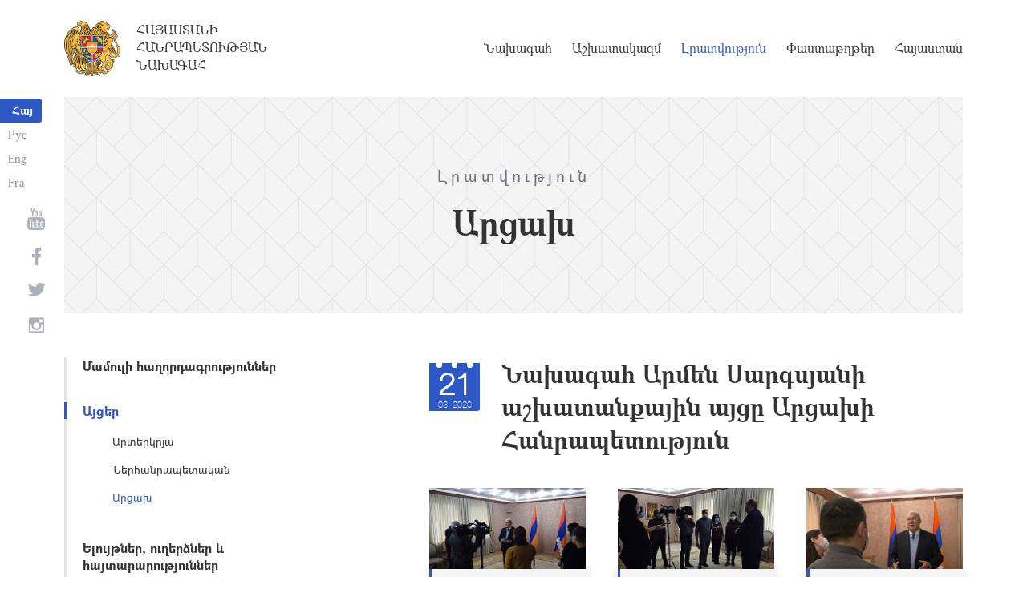

--- FILE ---
content_type: text/html; charset=UTF-8
request_url: https://www.president.am/hy/Artsakh-visits/item/2020/03/21/President-Armen-Sarkissians-working-visit-to-of-Artsakh/
body_size: 8327
content:
<!DOCTYPE html>
<!--[if lte IE 1]>
##########################################################################
#
#                  _           _     _             _    _      _ _
#                 (_)         | |   | |           | |  | |    | (_)
#  _ __  _ __ ___  _  ___  ___| |_  | |__  _   _  | |__| | ___| |___  __
# | '_ \| '__/ _ \| |/ _ \/ __| __| | '_ \| | | | |  __  |/ _ \ | \ \/ /
# | |_) | | | (_) | |  __/ (__| |_  | |_) | |_| | | |  | |  __/ | |>  <
# | .__/|_|  \___/| |\___|\___|\__| |_.__/ \__, | |_|  |_|\___|_|_/_/\_\
# | |            _/ |                       __/ |
# |_|           |__/                       |___/
#
# URL: https://www.helix.am
#
##########################################################################
<![endif]-->
<html lang="hy">
<head>
    <meta charset="utf-8" />
    <meta name="viewport" content="width=device-width" />
    <meta name="description" content="" />
    <meta name="keywords" content="" />
    <meta property="og:title" content="" />
    <meta property="og:description" content="" />
    <meta property="og:image" content="https://www.president.am/files/n_pics/25929_s.jpg" />    <meta property="og:type" content="website" />
    <meta name="format-detection" content="telephone=no" />
	<meta http-equiv="imagetoolbar" content="no" />
   <title>Նախագահ Արմեն Սարգսյանի աշխատանքային այցը Արցախի Հանրապետություն - Արցախ - Լրատվություն - Հայաստանի Հանրապետության Նախագահ</title>
    <link rel="icon" href="/favicon.png" />
    <link rel="shortcut icon" href="/favicon.ico" />
    <link rel="stylesheet" href="/build/css/app-1622731193038.css" />
    <link rel="apple-touch-icon" sizes="57x57" href="/img/apple-touch-icon-57x57.png" />
    <link rel="apple-touch-icon" sizes="72x72" href="/img/apple-touch-icon-72x72.png" />
    <link rel="apple-touch-icon" sizes="114x114" href="/img/apple-touch-icon-114x114.png" />
    <link rel="alternate" type="application/rss+xml" title="RSS" href="/rss/?l=hy" />
    <script src="/build/js/top-libs-1622731193038.js"></script>
        <script type="text/javascript">
	  var _gaq = _gaq || [];
	  _gaq.push(['_setAccount', 'UA-201949-9']);
	  _gaq.push(['_trackPageview']);
	
	  (function() {
	    var ga = document.createElement('script'); ga.type = 'text/javascript'; ga.async = true;
	    ga.src = ('https:' == document.location.protocol ? 'https://ssl' : 'http://www') + '.google-analytics.com/ga.js';
	    var s = document.getElementsByTagName('script')[0]; s.parentNode.insertBefore(ga, s);
	  })();
	
	</script>
	<script type='text/javascript' src='https://platform-api.sharethis.com/js/sharethis.js#property=5e216931b3dbab0012fc4d44&product=inline-share-buttons&cms=sop' async='async'></script>
</head>
<body>
	
<header>
	<!--sphider_noindex-->
    <div class="top-box">
        <div class="center center--1740 clear-fix">

            <ul class="language-list">
	             <li class="language-list__item">
                    <a href="/hy/Artsakh-visits/item/2020/03/21/President-Armen-Sarkissians-working-visit-to-of-Artsakh/" class="language-list__link db fs14 grapalat-mariam-bold">Հայ</a>
                </li>
                <li class="language-list__item">
                    <a href="/ru/Artsakh-visits/item/2020/03/21/President-Armen-Sarkissians-working-visit-to-of-Artsakh/" class="language-list__link db fs14 grapalat-mariam-regular">Рус</a>
                </li>
               
                <li class="language-list__item">
                    <a href="/en/Artsakh-visits/item/2020/03/21/President-Armen-Sarkissians-working-visit-to-of-Artsakh/" class="language-list__link db fs14 grapalat-mariam-regular">Eng</a>
                </li>
                
                <li class="language-list__item">
                    <a href="/fr/Artsakh-visits/item/2020/03/21/President-Armen-Sarkissians-working-visit-to-of-Artsakh/" class="language-list__link db fs14 grapalat-mariam-regular">Fra</a>
                </li>

            </ul>

            <a href="/hy/" class="top-box__logo-link fl sprite-b db pr tu grapalat-mariam-regular">Հայաստանի Հանրապետության Նախագահ</a>

            <div class="top-box__right fr">
			
                <!--<button id="show-search-form" class="search-btn fr sprite" type="button"></button>
                <form action="/hy/search/" class="search-form fr dn" autocomplete="off" id="search-hov">
 	                  <div class="search-form__box pr">
                        <input class="search-form__input fs18" id="kw" type="text" name="query_t" placeholder="Որոնում" autocomplete="off" />
                        <input type="hidden" value="1" name="search" />
                        <button class="search-btn sprite" type="submit"></button>
                    </div>
                </form>-->
               
                <nav class="menu fr">
                    <ul class="menu__list">
													<li class="menu__item ver-top-box"><a class="menu__link db grapalat-mariam-regular" href="/hy/Vahagn-Khachaturyan-bio/">Նախագահ</a></li>
													<li class="menu__item ver-top-box"><a class="menu__link db grapalat-mariam-regular" href="/hy/staff/">Աշխատակազմ</a></li>
													<li class="menu__item ver-top-box"><a class="menu__link menu__link--active db grapalat-mariam-regular" href="/hy/press-release/">Լրատվություն</a></li>
													<li class="menu__item ver-top-box"><a class="menu__link db grapalat-mariam-regular" href="/hy/decrees/">Փաստաթղթեր</a></li>
													<li class="menu__item ver-top-box"><a class="menu__link db grapalat-mariam-regular" href="/hy/general-information/">Հայաստան</a></li>
						                    </ul>
                </nav>
                <div id="burger" class="dn pr">
                    <div class="lines line-1"></div>
                    <div class="lines line-2"></div>
                    <div class="lines line-3"></div>
                </div>
            </div>

        </div>
    </div>
	<!--/sphider_noindex-->
</header>
<main>    <div class="page-header">
        <div class="center center--1740">
            <div class="page-header__inner tc">
                <span class="page-header__category fs20 ver-top-box">Լրատվություն</span>
                <h2 class="page-header__title fs42 grapalat-mariam-bold">Արցախ</h2>
            </div>
        </div>
    </div>

    <div class="inner-wrapper">
		
        <div class="center center--1740 clear-fix">
            <!--sphider_noindex-->
            <div class="inner-wrapper__left fl">
				<div class="inner-wrapper__menu-toggle fb sprite-b pr select-none dn"></div><ul class="inner-wrapper__list"><li class="inner-wrapper__list-item"><a href="/hy/press-release/" class="inner-wrapper__list-link db fb pr">Մամուլի հաղորդագրություններ  </a></li><li class="inner-wrapper__list-item"><a href="/hy/foreign-visits/" class="inner-wrapper__list-link db fb pr">Այցեր</a><ul class="inner-wrapper__second-list"><li class="inner-wrapper__second-list-item"><a class="inner-wrapper__second-list-link db fs14" href="/hy/foreign-visits/">Արտերկրյա </a></li><li class="inner-wrapper__second-list-item"><a class="inner-wrapper__second-list-link db fs14" href="/hy/domestic-visits/">Ներհանրապետական</a></li><li class="inner-wrapper__second-list-item"><a class="inner-wrapper__second-list-link db fs14 inner-wrapper__second-list-link--active" href="/hy/Artsakh-visits/">Արցախ</a></li></ul></li><li class="inner-wrapper__list-item"><a href="/hy/statements-and-messages/" class="inner-wrapper__list-link db fb pr">Ելույթներ, ուղերձներ և հայտարարություններ</a></li><li class="inner-wrapper__list-item"><a href="/hy/interviews-and-press-conferences/" class="inner-wrapper__list-link db fb pr">Հարցազրույցներ և մամուլի ասուլիսներ</a></li><li class="inner-wrapper__list-item"><a href="/hy/videos/" class="inner-wrapper__list-link db fb pr">Տեսանյութեր</a></li><li class="inner-wrapper__list-item"><a href="/hy/condolence/" class="inner-wrapper__list-link db fb pr">Հեռագրեր և ուղերձներ     </a><ul class="inner-wrapper__second-list"><li class="inner-wrapper__second-list-item"><a class="inner-wrapper__second-list-link db fs14" href="/hy/congratulatory/">Շնորհավորական</a></li><li class="inner-wrapper__second-list-item"><a class="inner-wrapper__second-list-link db fs14" href="/hy/condolence/">Ցավակցական</a></li></ul></li><li class="inner-wrapper__list-item"><a href="/hy/media-accreditation/" class="inner-wrapper__list-link db fb pr">Զանգվածային լրատվության միջոցների հավատարմագրում</a></li><li class="inner-wrapper__list-item"><a href="/hy/announcements/" class="inner-wrapper__list-link db fb pr">Հայտարարություններ</a></li></ul>            </div>
            <!--/sphider_noindex-->
            <div class="inner-wrapper__right">

                					
																				


	
	
	<div class="inner-wrapper__header pr">
        <div class="date-cub date-cub--small pr tc">
            <div class="date-cub__dots">
                <div class="date-cub__dots--center"></div>
            </div>
            <div class="date-cub__number fs38 helvetica-neue">21</div>
            <div class="date-cub__points fs11 helvetica-neue-light">03, 2020</div>
        </div>
        <h1 class="inner-wrapper__title grapalat-mariam-bold fs30">Նախագահ Արմեն Սարգսյանի աշխատանքային այցը Արցախի Հանրապետություն</h1>
    </div>
	
		<div class="album"><div class="album__item ver-top-box"><div class="album__inner-wrapper pr"><a href="/files/pics/2020/03/21/46049.jpg" class="album__link db sprite-a center-center-after pr" data-fancybox="gallery"><img class="album__img mb-none" src="/files/pics/2020/03/21/46049_tt.jpg" alt="album picture" /></a><a href="https://www.president.am/files/pics/2020/03/21/46049_b.jpg" class="album__out-link ver-top-box fs14 italic" target="_blank">1920x1080px - 835&nbsp;Կբ</a></div></div><div class="album__item ver-top-box"><div class="album__inner-wrapper pr"><a href="/files/pics/2020/03/21/46050.jpg" class="album__link db sprite-a center-center-after pr" data-fancybox="gallery"><img class="album__img mb-none" src="/files/pics/2020/03/21/46050_tt.jpg" alt="album picture" /></a><a href="https://www.president.am/files/pics/2020/03/21/46050_b.jpg" class="album__out-link ver-top-box fs14 italic" target="_blank">1920x1080px - 859&nbsp;Կբ</a></div></div><div class="album__item ver-top-box"><div class="album__inner-wrapper pr"><a href="/files/pics/2020/03/21/46051.jpg" class="album__link db sprite-a center-center-after pr" data-fancybox="gallery"><img class="album__img mb-none" src="/files/pics/2020/03/21/46051_tt.jpg" alt="album picture" /></a><a href="https://www.president.am/files/pics/2020/03/21/46051_b.jpg" class="album__out-link ver-top-box fs14 italic" target="_blank">1920x1080px - 681&nbsp;Կբ</a></div></div><div class="album__item ver-top-box"><div class="album__inner-wrapper pr"><a href="/files/pics/2020/03/21/46048.jpg" class="album__link db sprite-a center-center-after pr" data-fancybox="gallery"><img class="album__img mb-none" src="/files/pics/2020/03/21/46048_tt.jpg" alt="album picture" /></a><a href="https://www.president.am/files/pics/2020/03/21/46048_b.jpg" class="album__out-link ver-top-box fs14 italic" target="_blank">1500x1016px - 1&nbsp;Մբ</a></div></div><div class="album__item ver-top-box"><div class="album__inner-wrapper pr"><a href="/files/pics/2020/03/21/46047.jpg" class="album__link db sprite-a center-center-after pr" data-fancybox="gallery"><img class="album__img mb-none" src="/files/pics/2020/03/21/46047_tt.jpg" alt="album picture" /></a><a href="https://www.president.am/files/pics/2020/03/21/46047_b.jpg" class="album__out-link ver-top-box fs14 italic" target="_blank">1500x1027px - 1&nbsp;Մբ</a></div></div><div class="album__item ver-top-box album__item--hidden"><div class="album__inner-wrapper pr"><a href="/files/pics/2020/03/21/46058.jpg" class="album__link db sprite-a center-center-after pr" data-fancybox="gallery"><img class="album__img mb-none" src="/files/pics/2020/03/21/46058_tt.jpg" alt="album picture" /></a><a href="https://www.president.am/files/pics/2020/03/21/46058_b.jpg" class="album__out-link ver-top-box fs14 italic" target="_blank">1500x1000px - 1&nbsp;Մբ</a></div></div><div class="album__item ver-top-box album__item--hidden"><div class="album__inner-wrapper pr"><a href="/files/pics/2020/03/21/46059.jpg" class="album__link db sprite-a center-center-after pr" data-fancybox="gallery"><img class="album__img mb-none" src="/files/pics/2020/03/21/46059_tt.jpg" alt="album picture" /></a><a href="https://www.president.am/files/pics/2020/03/21/46059_b.jpg" class="album__out-link ver-top-box fs14 italic" target="_blank">1500x990px - 1&nbsp;Մբ</a></div></div><div class="album__item ver-top-box album__item--hidden"><div class="album__inner-wrapper pr"><a href="/files/pics/2020/03/21/46060.jpg" class="album__link db sprite-a center-center-after pr" data-fancybox="gallery"><img class="album__img mb-none" src="/files/pics/2020/03/21/46060_tt.jpg" alt="album picture" /></a><a href="https://www.president.am/files/pics/2020/03/21/46060_b.jpg" class="album__out-link ver-top-box fs14 italic" target="_blank">1500x1000px - 831&nbsp;Կբ</a></div></div><div class="album__item ver-top-box album__item--hidden"><div class="album__inner-wrapper pr"><a href="/files/pics/2020/03/21/46061.jpg" class="album__link db sprite-a center-center-after pr" data-fancybox="gallery"><img class="album__img mb-none" src="/files/pics/2020/03/21/46061_tt.jpg" alt="album picture" /></a><a href="https://www.president.am/files/pics/2020/03/21/46061_b.jpg" class="album__out-link ver-top-box fs14 italic" target="_blank">1500x1000px - 835&nbsp;Կբ</a></div></div><div class="album__item ver-top-box album__item--hidden"><div class="album__inner-wrapper pr"><a href="/files/pics/2020/03/21/46062.jpg" class="album__link db sprite-a center-center-after pr" data-fancybox="gallery"><img class="album__img mb-none" src="/files/pics/2020/03/21/46062_tt.jpg" alt="album picture" /></a><a href="https://www.president.am/files/pics/2020/03/21/46062_b.jpg" class="album__out-link ver-top-box fs14 italic" target="_blank">1500x1000px - 1&nbsp;Մբ</a></div></div><div class="album__bottom-box tc pr"><button class="album__expander fb fs14 pr">ևս 5 լուսանկար</button></div></div>
        
    	<div class="static-content fs18">
						
						<div class="news-text">
				<p>Հայաստանի Հանրապետության նախագահ Արմեն Սարգսյանն աշխատանքային այցով ժամանել է Արցախի Հանրապետություն։<strong> &laquo;Արցախ հաճախ եմ այցելում, այցելում եմ ինչ-որ իմաստով որպես տուն։ Սա իմ հերթական այցելություններից մեկն է,</strong>- Ստեփանակերտում լրագրողների հետ զրույցում ասել է Հայաստանի Հանրապետության նախագահն, ավելացնելով, որ, Արցախ այցելելու համար ինքը հատուկ պատճառի կարիք չունի։<strong>- Խոսելու շատ բան ունենք նախագահ Բակո Սահակյանի հետ՝ ընդհանուր իրավիճակի, այս օրերին սահմաններում տիրող իրավիճակի մասին։ Իհարկե, իմ այցելության ընթացքում չենք կարող չխոսել նաև Արցախի տնտեսական զարգացման հեռանկարների, ներդրումների հնարավորությունների մասին&raquo;։</strong></p>
<p>Հայաստանի նախագահն ասել է, որ թեև իր այցը որևէ կապ չունի Արցախում կայանալիք ընտրությունների հետ, այնուամենայնիվ, հետաքրքրված է, թե ինչպես է ընթանում քարոզարշավը, ինչպիսի նախապատրաստական աշխատանքներ են կատարված։ Արցախի նախագահի հետ Հայաստանի նախագահը պատրաստվում է զրուցել նաև այդ թեմայի շուրջ։ <strong>&laquo;Չեմ նախատեսում հանդիպել որևէ թեկնածուի հետ։ Սակայն գուցե առիթն օգտագործեմ՝ դիմելու բոլոր թեկնածուներին, նախ և առաջ նրանցից յուրաքանչյուրին մաղթելով հաջողություն, մաղթել հաջողություն ողջ Արցախին,-նշել է Արմեն Սարգսյանը։ -Շատ էական է, որ այս ընտրություններն անցնեն ազատ, անցնեն ինչ-որ իմաստով անկախ՝ արտաքին կամ որևէ ուրիշ գործոններից։</strong></p>
<p><strong>Շատ էական է, որ այս ընտրությունները լինեն նաև արդար։ Արցախցիները հերոսական ժողովուրդ են, հաղթած ժողովուրդ։ Արցախը մեծ հաղթանակներ է տարել, և արդար, ազատ ընտրությունները կլինեն ևս մեկ հաղթանակ։ Այս անգամ կլինի քաղաքական հաղթանակ՝ ցույց տալով բոլորին, նախ և առաջ իրենց՝ արցախցիներին, ողջ հայ ժողովրդին, Արցախի և Հայաստանի, հայ ժողովրդի բարեկամներին և նրանց, ովքեր բարեկամ չեն, այլ՝ հակառակորդ են կամ թշնամի, որ այս պետությունը՝ Արցախի Հանրապետությունն, ամուր է, ունի հոյակապ կազմակերպված կառույցներ։ Այս պետությունը հզոր է ոչ միայն իր փոքր, բայց կարևոր տնտեսությամբ, իր բանակով, իր նվիրումով։ Սա նաև ժողովրդավարական, ժամանակակից պետություն է, որովհետև իրականում արցախյան հիմնահարցի լուծման ամբողջ գործընթացին կա մեկ այլընտրանք՝ ամուր, հզոր Արցախի Հանրապետություն։ Այս ընտրությունները կարող են շատ էական, շատ կարևոր ներդրում լինել այդ կարևոր գործում, որովհետև հաղթանակները տանում են ոչ միայն ռազմի դաշտում, այլ նաև քաղաքական և միջազգային ատյաններում։ Եւ Արցախի Հանրապետության ապագա նախագահը և նրա գործընկերներն իրենց ուսերին պետք է կրեն նաև այդ բեռը։</strong></p>
<p><strong>Հաղթանակները լինում են ընտանիքի ներսում, երբ ընտանիքի բոլոր անդամներն ուրախ են, թե որտեղ են ապրում, ինչպիսի երկրում, ուրախ, որ այն, ինչ տեղի է ունենում իրենց մեծ ընտանիքում, արդար է։ Մի՛ մոռացեք, որ ազատությունը, արդարությունը, արդար ընտրությունները նաև Արցախի Հանրապետության անվտանգության գրավականներից մեկն են դառնալու, որովհետև այն նոր առաջնորդները, որոնք կգան փոխարինելու, ամուր ոտքերի վրա կանգնած կլինեն, ավելի վստահ։</strong></p>
<p><strong>Հուսով եմ, որ ընտրություններից հետո առիթ կունենամ շնորհավորել և՛ նորընտիր խորհրդարանին, և՛ հանրապետության նորընտիր նախագահին, ինչպես նաև շնորհավորել բոլոր չընտրված թեկնածուներին, որ արդար մրցակցության մեջ ստացել են այն ձայները, որոնց նրանք ա՛յս պահին արժանի են։ Ասում եմ՝ ա՛յս պահին, որովհետև կարող է վաղը այլ քանակի ձայներ լինեն։ Հերոս արցախցու նույնիսկ մեկ ձայնն արժեք ունի, հետևաբար, անկախ նրանից, թե թեկնածուներից յուրաքանչյուրը որքան ձայն է հավաքելու, դրանք իրենց ձայներն են, Արցախի ժողովրդի վստահության ձայներն են։ Թեկնածուների մեջ կան մարդիկ, որոնք իրենց կյանքով ապացուցել են, որ այս ժողովրդի փայլուն զավակներն են տարբեր ոլորտներում։</strong></p>
<p><strong>Շատ էական է, որ այս ընտրություններից երկիրը դուրս գա կազմակերպված, կարգապահ, ավելի համախմբված։ Արցախի ժողովուրդը պետք է այս ճակատամարտում էլ հաղթի։ Հաղթել է ռազմի դաշտում, հաղթել է պետություն կառուցելու գործում, վստահ եմ՝ հաղթելու է նաև այս քաղաքական ընտրությունների ընթացքում&raquo;։</strong></p>
<p>Նախագահ Սարգսյանն անդրադարձել է նաև կորոնավիրուսի վարակին, նշելով, որ Արցախը պետք է հաղթի նաև այս գլոբալ արհավիրքին։ <strong>&laquo;Քանի որ դեռևս չկա ընդհանուր դեղորայք, որը մարդկային արարածներին, անկախ իրենց ազգությունից, բուժում է կորոնավիրուսից, մենք գնում ենք դեռևս մեր հին՝ մարդկությանը ծանոթ դեղամիջոցին,</strong>-ասել է Հայաստանի նախագահը։<strong>- Եթե փորձեմ պարզ բառերով ձևակերպել՝ առաջին հերթին այդ դեղամիջոցը հոգատարությունն է, որովհետև կորոնավիրուսն ազդում է նախ և առաջ առողջությամբ թույլ և տարիքով մեծ անհատների վրա։ Հետևաբար, սեր ու հոգատարություն է պետք նրանց նկատմամբ, ովքեր թույլ են և տարեց։</strong></p>
<p><strong>Երկրորդը՝ պատասխանատվություն։ Հատկապես դիմում եմ երիտասարդներին, որոնք նմանատիպ հիվանդությունը ավելի հեշտ են տանում, բայց դա չի նշանակում, որ անպատասխանատու լինելով, այդ հիվանդության հնարավոր կրողը լինելով, այն չեն կարող չփոխանցել մոտիկ և հարազատ մարդկանց։</strong></p>
<p><strong>Ուրեմն՝ հոգատարություն, պատասխանատվություն, կարգապահություն և կազմակերպվածություն։</strong></p>
<p><strong>Իհարկե, պետությունն այստեղ դեր ունի, և այդ առիթով, կարծում եմ, ժամանակ կունենանք խոսելու պարոն նախագահի հետ։ Ես հաճույքով կփոխանցեմ այն փորձը, գիտելիքները, որ այս վերջին շրջանում ես ինքս սովորել եմ՝ շփվելով տարբեր երկրների ղեկավարների, առողջապահության նախարարների, գիտնականների հետ։ Դրանով ես զբաղվում եմ համարյա ամեն օր՝ փորձելով կենդանի պահել Հայաստանի միջազգային կապերն առողջապահության ոլորտում։ Մենք կարիք ունենք և՛ օգնության, և՛ դեղորայքի, թեստերի, դիմակների, բայց, նախ և առաջ, կարիք ունենք փորձի՝ դրական և բացասական, թե ինչպես հաղթահարել կորոնավիրուսը։ Այդ փորձառությունը, տարբեր երկրների նախագահների կամ միջազգային առողջապահական կազմակերպությունների հետ իմ խոսակցությունների արդյունքն իմ պարտականությունն եմ համարում անձամբ փոխանցել պարոն նախագահին, որպեսզի Արցախը պատրաստ լինի։</strong></p>
<p><strong>Սա մեկ ուրիշ ճակատամարտ կամ պատերազմ է, որը պետք է տանենք անտեսանելի թշնամու դեմ, որն, ընդ որում, համաշխարհային թշնամի է։ Շատ էական է, թե այդ ճակատամարտից ինչպես դուրս կգանք։ Կլինեն երկրներ, որոնք հաղթանակած կլինեն, այսինքն՝ նվազագույն կորուստներ կունենան, և կլինեն երկրներ, որոնք դուրս կգան մեծ կորուստներով, հետևաբար, ինչ-որ իմաստով պարտված։ Հույս ունեմ, որ Հայաստանը և Արցախը այս մեծ մարտահրավերից դուրս կգան հաղթանակած, նվազագույն կորուստներով։</strong></p>
<p><strong>Արցախի մեր ողջ ժողովրդին, մեր բոլոր հայրենակիցներին մաղթում եմ նախ և առաջ առողջություն&raquo;։</strong></p>
<p style="text-align: center;"><strong>***</strong></p>
<p style="text-align: center;">&nbsp;</p>
<p style="text-align: left;">Հանրապետության նախագահ Արմեն Սարգսյանն Ստեփանակերտում հանդիպում է ունեցել Արցախի նախագահ Բակո Սահակյանի հետ:</p>
<p>Հայկական երկու հանրապետությունների նախագահները մտքեր են փոխանակել այս օրերի ամենահրատապ խնդրի՝ նոր կորոնավիրուսի վարակի տարածման հետևանքով ստեղծված իրավիճակի, վարակի կանխարգելման և հաղթահարման ուղղությամբ ձեռնարկվող միջոցառումների վերաբերյալ։ Կորոնավիրուսի տարածումը կանխարգելելու առումով շատ էական է համարվել խնդրի լրջության հասարակական և անհատական գիտակցումը, յուրաքանչյուրի զգոնությունն ու պատասխանատվությունն, ինչպես նաև կարևորվել է համագործակցությունը միջազգային գործընկերների հետ։</p>
<p>Նախագահներ Արմեն Սարգսյանը և Բակո Սահակյանն անդրադարձել են Հայաստանի և Արցախի համագործակցությանն առնչվող հարցերի լայն շրջանակի։</p>
<p>Նախագահ Սարգսյանը բարձր է գնահատել Բակո Սահակյանի մեծ ներդրումն արցախյան ազատագրական պայքարում, ինչպես նաև Արցախի պետականության կայացման, պետական կառավարման և ժողովրդավարական ինստիտուտների ձևավորման ու ամրապնդման գործում:</p>
<p>Նախագահ Սարգսյանն իր երախտագիտությունն է հայտնել նախագահ Սահակյանին՝ Արցախի Հանրապետությանը և հայ ժողովրդին մատուցած ծառայությունների համար, նշելով, որ Արցախի ձեռքբերումները և հաջողությունները կապված են նաև տարբեր պաշտոններում նրա գործունեության և հատկապես որպես Արցախի նախագահ նրա պաշտոնավարման հետ:</p>
<p>Արմեն Սարգսյանը վստահություն է հայտնել, որ Բակո Սահակյանը կշարունակի աշխատանքային ու պետական-հասարակական ակտիվ գործունեության ընթացքում ձեռք բերած հարուստ փորձը ծառայեցնել Արցախի Հանրապետության զարգացմանն ու մեր ժողովրդի առաջընթացին:</p>
<p style="text-align: center;">***</p>
<p style="text-align: center;">&nbsp;</p>
<p style="text-align: left;">Արցախի Հանրապետությունում գտնվող Հայաստանի Հանրապետության նախագահ Արմեն Սարգսյանն այցելել է Գանձասարի վանական համալիր։ Հայ Առաքելական եկեղեցու Արցախի թեմի առաջնորդ Պարգև արքեպիսկոպոս Մարտիրոսյանի ուղեկցությամբ նախագահը շրջել է հնագույն վանական համալիրում, մոմ վառել և աղոթք հնչեցրել։</p>				
							</div>
			
			
			
		<p><a href="/hy/Artsakh-visits/">&larr; Վերադառնալ</a></p>
	</div>

											                <div class="soc-box">
                    						<div class="sharethis-inline-share-buttons"></div>
					                </div>

            </div>
        </div>

    </div>

</main>

<footer>
	<!--sphider_noindex-->
    <div class="center center--1740">
        <div class="bottom-info-box clear-fix">
            <div class="bottom-info-box__subscribe-box fr">

                <form action="#" method="post" class="subscribe-form" id="mailing_list">

                    <div class="subscribe-form__title ver-top-box fb fs22">Բաժանորդագրություն</div>
                    <div class="subscribe-form__box ver-top-box pr">
                        <input autocomplete="off" class="subscribe-form__input fs18" type="text" name="email" placeholder="էլփոստ" />
                        <input type="hidden" name="language" value="hy" />
                        <div class="form-error-text fs12"></div>
                        <div class="form-ok-text fs12"></div>
                        <button class="blue-btn blue-btn--send sprite-b center-center-before" type="submit"></button>
                    </div>

                    <script>
	                window.addEventListener('DOMContentLoaded', function(){
	                    $("#mailing_list").submit(function() {
		                    var subscribeBtn = $('.subscribe-form .blue-btn');
		                    subscribeBtn.attr('disabled', 'disabled');
		                    $(".subscribe-form__box").removeClass('form-error');
		                    $(".subscribe-form__box .form-error-text, .subscribe-form__box .form-ok-text").html('');
							$.post('/ajax/subscribe/', $("#mailing_list").serialize(), function(data) {
								if(data.error) {
									$(".subscribe-form__box").addClass('form-error');
									$(".subscribe-form__box .form-error-text").html(data.error);
								}
								if(data.ok) {
									$(".subscribe-form__box .subscribe-form__input").val('');
									$(".subscribe-form__box .form-ok-text").html(data.ok);
								}
								subscribeBtn.removeAttr('disabled');
							})
							return false
						})
					});
                    </script>

                </form>
            </div>
            <p class="bottom-info-box__place fl fs12 sprite-b pr">Հասցե՝ Հայաստանի Հանրապետություն, ք. Երևան, 0024, 
Մարշալ Բաղրամյան պողոտա 26/1
</p>
        </div>

        <ul class="soc-list tc">
            <li class="soc-list__item">
                <a href="http://www.youtube.com/presidentpress" class="soc-list__link soc-list__link--yt ver-top-box fs14 sprite" target="_blank"></a>
            </li>
                        <li class="soc-list__item">
                <a href="https://www.facebook.com/ՀՀ-նախագահի-աշխատակազմ-Office-of-the-President-of-the-Republic-of-Armenia-259548888027722/" class="soc-list__link soc-list__link--fb ver-top-box fs14 sprite" target="_blank"></a>
            </li>
            <li class="soc-list__item">
                <a href="https://twitter.com/President_Arm" class="soc-list__link soc-list__link--tw ver-top-box fs14 sprite" target="_blank"></a>
            </li>
            <li class="soc-list__item">
                <a href="https://instagram.com/arm_president_office?igshid=YmMyMTA2M2Y=" class="soc-list__link soc-list__link--in ver-top-box fs14 sprite" target="_blank"></a>
            </li>
        </ul>

        <div class="bottom-box clear-fix">
            <ul class="bottom-box__list fr">
                <li class="bottom-box__item ver-top-box">
                    <a href="&#109;&#97;&#105;&#108;&#116;&#111;&#58;%77%65%62%6d%61%73%74%65%72@%70%72%65%73%69%64%65%6e%74.%61%6d" class="bottom-box__link db fs14">Վեբ մասնագետ</a>
                </li><li class="bottom-box__item ver-top-box">
                    <a href="/hy/links/" class="bottom-box__link db fs14">Հղումներ</a>
                </li><li class="bottom-box__item ver-top-box">
                    <a href="/hy/sitemap/" class="bottom-box__link db fs14">Կայքի քարտեզ</a>
                </li>
            </ul>
	            <p class="bottom-box__copyrights fl fs12 sprite-b pr"><a href="https://creativecommons.org/licenses/by-sa/3.0/" rel="external"><img src="https://mirrors.creativecommons.org/presskit/buttons/80x15/png/by-sa.png" width="80" height="15" alt="" ></a> <span class="arl">&copy;</span> 1999-2025 Հայաստանի Հանրապետության Նախագահի աշխատակազմ, Հեղինակային իրավունքները պաշտպանված են:</p>
        </div>
    </div>
	<!--/sphider_noindex-->
</footer>

<script src="/build/js/libs-1622731193038.js"></script>

</body>
</html>

--- FILE ---
content_type: text/css
request_url: https://www.president.am/build/css/app-1622731193038.css
body_size: 13248
content:
a,abbr,acronym,address,applet,article,aside,audio,b,big,blockquote,body,canvas,caption,center,cite,code,dd,del,details,dfn,div,dl,dt,em,embed,fieldset,figcaption,figure,footer,form,h1,h2,h3,h4,h5,h6,header,hgroup,html,i,iframe,img,ins,kbd,label,legend,li,mark,menu,nav,object,ol,output,p,pre,q,ruby,s,samp,section,small,span,strike,strong,sub,summary,sup,table,tbody,td,tfoot,th,thead,time,tr,tt,u,ul,var,video{border:0;font:inherit;margin:0;padding:0;vertical-align:baseline}article,aside,details,figcaption,figure,footer,header,hgroup,main,menu,nav,section{display:block}blockquote,q{quotes:none}blockquote:after,blockquote:before,q:after,q:before{content:'';content:none}table{border-collapse:collapse;border-spacing:0}html{font-size:100%}body,html{height:100%}body{background-color:#fff;color:#333;line-height:normal}button,input,textarea{font-size:1rem}body.lock{overflow:hidden}body.fr{float:none}input,textarea{appearance:none;-moz-appearance:none;-o-appearance:none;-webkit-appearance:none;border:none;border-radius:0;-webkit-box-shadow:none;box-shadow:none;outline:0}textarea{resize:none;vertical-align:middle}a{color:#333;text-decoration:none;-webkit-transition:color .2s ease;-moz-transition:color .2s ease;transition:color .2s ease}button{background-color:transparent;border:none;cursor:pointer;outline:0;padding:0}img{border:none;max-width:100%;vertical-align:middle}iframe{vertical-align:top}ol,ul{list-style:none}:focus{outline:0!important}::-ms-clear{display:none}[type=button][disabled=disabled],[type=submit][disabled=disabled]{background:#4c6fc6!important;color:#4c6fc6;cursor:default!important;opacity:1!important;position:relative;-webkit-transition:none;-moz-transition:none;transition:none}[type=button][disabled=disabled]:before,[type=submit][disabled=disabled]:before{background:url(/img/form-loader.gif) no-repeat center center!important;bottom:0;content:'';height:32px;left:0;margin:auto;position:absolute;right:0;top:0;width:32px}a:active,a:focus,a:visited{text-decoration:none}.italic,em,i{font-style:italic}.cb{clear:both}.db{display:block}.dib{display:inline-block}.fl{float:left}.fr{float:right}.pr{position:relative}.pa{position:absolute}.mln{margin-left:0!important}.tl{text-align:left}.tc{text-align:center}.tr{text-align:right}.tj{text-align:justify}.tu{text-transform:uppercase}.ver-top-box{display:inline-block;vertical-align:top}.ver-middle-box{display:inline-block;vertical-align:middle}.mb-none{margin-bottom:0!important}.pb-none{padding-bottom:0!important}.dn{display:none}.no-wrap{white-space:nowrap}.circle{border-radius:50%}.full-width{width:100%}.center-center,.center-center-after:after,.center-center-before:before{bottom:0;left:0;margin:auto;position:absolute;right:0;top:0}.center-horizontal{left:0;margin:0 auto;position:absolute;right:0}.center-vertical{bottom:0;margin:auto 0;position:absolute;top:0}.center{margin:0 auto;padding:0 80px}.center--1260{max-width:1260px}.center--1380{max-width:1380px}.center--1740{max-width:1740px}.clear-fix:after{content:'';clear:both;display:block}.select-none{-webkit-user-select:none;-moz-user-select:none;-ms-user-select:none;-o-user-select:none;user-select:none}.table{display:table;height:100%;width:100%}.table-cell{display:table-cell;vertical-align:middle}.scroller-block{overflow:auto;-webkit-overflow-scrolling:touch}.scroller-block::-webkit-scrollbar,.scroller-block::-webkit-scrollbar-thumb,.scroller-block::-webkit-scrollbar-track,body::-webkit-scrollbar,body::-webkit-scrollbar-thumb,body::-webkit-scrollbar-track{background-color:#e7e7e7;height:6px;width:6px}body::-webkit-scrollbar,body::-webkit-scrollbar-thumb,body::-webkit-scrollbar-track{width:10px}.scroller-block::-webkit-scrollbar-thumb,body::-webkit-scrollbar-thumb{background-color:#3f3f3f;border-radius:5px}.trans-color{-webkit-transition:color .3s ease;-moz-transition:color .3s ease;transition:color .3s ease}.trans-background{-webkit-transition:background .3s ease;-moz-transition:background .3s ease;transition:background .3s ease}.trans-all{-webkit-transition:all .3s ease;-moz-transition:all .3s ease;transition:all .3s ease}.trans-opacity{-webkit-transition:opacity .3s ease;-moz-transition:opacity .3s ease;transition:opacity .3s ease}.trans-transform{-webkit-transition:transform .3s ease;-moz-transition:transform .3s ease;-webkit-transition:-webkit-transform .3s ease;transition:-webkit-transform .3s ease;-moz-transition:transform .3s ease,-moz-transform .3s ease;transition:transform .3s ease;transition:transform .3s ease,-webkit-transform .3s ease,-moz-transform .3s ease}input:-webkit-autofill,input:-webkit-autofill:active,input:-webkit-autofill:focus,input:-webkit-autofill:hover{-webkit-transition-delay:9999s;-webkit-transition:color 9999s ease-out,background-color 9999s ease-out}.form-error input,.form-error.form__box input,.form-error.form__box textarea{-webkit-box-shadow:0 0 1px 1px #b80c31;box-shadow:0 0 1px 1px #b80c31}.form-error-text{color:#b80c31;padding-top:3px}.fs10{font-size:.625rem}.fs11{font-size:.688rem}.fs12{font-size:.75rem}.fs13{font-size:.813rem}.fs14{font-size:.875rem}.fs15{font-size:.938rem}.fs16{font-size:1rem}.fs17{font-size:1.063rem}.fs18{font-size:1.125rem}.fs19{font-size:1.188rem}.fs20{font-size:1.25rem}.fs21{font-size:1.313rem}.fs22{font-size:1.375rem}.fs23{font-size:1.438rem}.fs24{font-size:1.5rem}.fs25{font-size:1.563rem}.fs26{font-size:1.625rem}.fs27{font-size:1.688rem}.fs28{font-size:1.75rem}.fs29{font-size:1.813rem}.fs30{font-size:1.875rem}.fs31{font-size:1.938rem}.fs32{font-size:2rem}.fs33{font-size:2.063rem}.fs34{font-size:2.125rem}.fs35{font-size:2.188rem}.fs36{font-size:2.25rem}.fs37{font-size:2.313rem}.fs38{font-size:2.375rem}.fs39{font-size:2.438rem}.fs40{font-size:2.5rem}.fs42{font-size:2.625rem}.fs44{font-size:2.75rem}.fs50{font-size:3.125rem}.fs90{font-size:5.625rem}.pers-cont a:before,.sprite-a:after,.sprite-b:before,.static-content blockquote:after,.static-content blockquote:before,.ui-datepicker-next:before,.ui-datepicker-prev:before{content:''}.static-img-left{float:left;margin-right:20px}.static-img-right{float:right;margin-left:20px}.static-img-center{text-align:center;margin:0 auto 15px!important;display:block}.pers-cont a:before,.sprite,.sprite-a:after,.sprite-b:before,.ui-datepicker-next:before,.ui-datepicker-prev:before,.ui-datepicker-trigger{background-image:url(/img/sprite.png?v=6);background-repeat:no-repeat}@media only screen and (-webkit-min-device-pixel-ratio:2),only screen and (-webkit-min-device-pixel-ratio:1.5),only screen and (-moz-min-device-pixel-ratio:2),only screen and (-o-min-device-pixel-ratio:3 / 2),only screen and (-o-min-device-pixel-ratio:2 / 1),only screen and (min--moz-device-pixel-ratio:1.5),only screen and (min-device-pixel-ratio:1.5),only screen and (min-device-pixel-ratio:2){.pers-cont a:before,.sprite,.sprite-a:after,.sprite-b:before,.ui-datepicker-next:before,.ui-datepicker-prev:before,.ui-datepicker-trigger{background-image:url(/img/sprite2x.png?v=6);background-size:500px auto}}@media (-webkit-min-device-pixel-ratio:3),(-webkit-min-device-pixel-ratio:5),(min-resolution:480dpi){.pers-cont a:before,.sprite,.sprite-a:after,.sprite-b:before,.ui-datepicker-next:before,.ui-datepicker-prev:before,.ui-datepicker-trigger{background-image:url(/img/sprite3x.png?v=6);background-size:500px auto}}@media (-webkit-min-device-pixel-ratio:4),(-webkit-min-device-pixel-ratio:6.666666666666667),(min-resolution:640dpi){.pers-cont a:before,.sprite,.sprite-a:after,.sprite-b:before,.ui-datepicker-next:before,.ui-datepicker-prev:before,.ui-datepicker-trigger{background-image:url(/img/sprite4x.png?v=6);background-size:500px auto}}.search-btn{background-color:transparent;background-position:-72px top;border:none;cursor:pointer;height:30px;padding:0;width:30px}.blue-btn{background-color:#2d58c6;border-radius:4px;-webkit-box-shadow:0 0 8px 0 #2d58c6;box-shadow:0 0 8px 0 #2d58c6;color:#fff!important;cursor:pointer;height:60px;line-height:60px;opacity:1!important;padding:0 30px;-webkit-transition:background-color .3s ease;-moz-transition:background-color .3s ease;transition:background-color .3s ease}.blue-btn--with-letter-icon{padding-left:95px}.blue-btn--with-letter-icon:before{background-position:-97px -32px;bottom:0;height:23px;left:24px;margin:auto 0;position:absolute;top:0;width:54px}.blue-btn--send{border-radius:0 7px 7px 0;-webkit-box-shadow:none;box-shadow:none;height:50px;width:62px}.blue-btn--send:before{background-position:-153px -32px;height:22px;width:22px}.blue-btn--medium{height:50px;line-height:50px}header{padding-top:121px}#gmap{height:100%}#gmap>div{background:#e5e3df url(/img/map-loader.gif) no-repeat center center!important}.empty-text-box{padding-top:55px}.empty-text{background:url(/img/search-empty.png) no-repeat center top;background-size:462px auto;color:rgba(51,51,51,.5);padding-top:145px}.empty-text--for-content{background-image:url(/img/empty-content.png);max-width:800px}.gm-style-iw a{color:#2d58c6;text-decoration:underline}.menu .language-list{display:none}.structure-list-li{-webkit-transition:border-color .2s ease;-moz-transition:border-color .2s ease;transition:border-color .2s ease}.structure-list-li:not(:last-child){border-bottom:1px solid #eaebef}.structure-list-title{color:#2d58c6;cursor:pointer;padding:20px 0 20px 35px}.structure-list-title:after,.structure-list-title:before{background-color:#2d58c6;bottom:0;content:'';height:2px;margin:auto 0;position:absolute;top:0;width:12px;-webkit-transition:-webkit-transform .2s ease;transition:-webkit-transform .2s ease;-moz-transition:transform .2s ease,-moz-transform .2s ease;transition:transform .2s ease;transition:transform .2s ease,-webkit-transform .2s ease,-moz-transform .2s ease}.structure-list-title:before{left:1px;-webkit-transform:rotate(45deg);-moz-transform:rotate(45deg);transform:rotate(45deg)}.structure-list-title:after{left:9px;-webkit-transform:rotate(-45deg);-moz-transform:rotate(-45deg);transform:rotate(-45deg)}.structure-list-title--active:before{-webkit-transform:rotate(-45deg);-moz-transform:rotate(-45deg);transform:rotate(-45deg)}.structure-list-title--active:after{-webkit-transform:rotate(45deg);-moz-transform:rotate(45deg);transform:rotate(45deg)}.structure-list-title+.block-structure.static-content{padding-top:20px}.block-structure.static-content{display:none;padding:0 0 20px 65px}.person-in-structure{float:left;max-width:168px}.person-in-structure~.pers-cont,.person-in-structure~.pers-title{padding-left:215px}.pers-cont,.pers-title{margin-bottom:30px;padding-bottom:0!important}.pers-cont a{color:#2d58c6;position:relative;padding-left:42px}.pers-cont a:before{background-position:-79px -71px;bottom:0;height:25px;left:0;margin:auto 0;position:absolute;top:0;width:32px}.pers-cont__icon{color:#2d58c6;margin-right:65px;padding-left:38px}.pers-cont__icon--tel:before{background-position:-52px -71px;bottom:0;height:25px;left:0;margin:auto 0;position:absolute;top:0;width:25px}.str-bio{padding-left:215px}.photo-strips{background-color:#f5f5f5;float:right;margin:0 0 20px 40px;padding:12px}.pic-strips:not(:last-child){margin-bottom:20px}.zoom:after,.zoom:before{opacity:0;-webkit-transition:opacity .3s ease;-moz-transition:opacity .3s ease;transition:opacity .3s ease}.zoom:before{background-color:rgba(11,32,86,.5);bottom:0;content:'';left:0;position:absolute;right:0;top:0}.zoom:after{background-position:-391px top;height:45px;width:45px}.req{color:#b80c31}#feedback{margin-bottom:40px;max-width:400px}.awards{margin-bottom:30px;overflow:hidden}.award-pics{float:left;width:120px}.award-pics a{border:1px solid #e4e3e3;display:block}.award-content{padding-left:150px}.award-content h3{margin-bottom:10px}.award-content a{color:#2d58c6}.orders-inner{padding-left:250px}#pic-in-bio{max-width:220px}#pic-in-bio .zoom{border:1px solid #e4e3e3}.file-blocks{margin-bottom:20px;padding-left:30px}.file-blocks:before{background-position:-156px -71px;height:24px;left:0;position:absolute;top:0;width:18px}.file-blocks span{color:#adb0ba}#main_sitemap>li{margin-bottom:40px}#main_sitemap>li>strong{font-size:1.125rem}#main_sitemap>li>strong a{color:#2d58c6}#main_sitemap>li>a,#main_sitemap>li>strong{display:block;margin-bottom:20px}#main_sitemap>li>ul>li>a{font-family:Grapalat-bold,'Arian AMU bold','Arial AMU',Sylfaen,sans-serif}#main_sitemap ul{margin:0 0 20px 30px}#main_sitemap ul li{margin-bottom:20px;padding-left:20px;position:relative}#main_sitemap ul li:before{background-color:#2d58c6;border-radius:12px;content:'';height:6px;left:0;position:absolute;top:7px;width:6px}#main_sitemap ul li>a{display:block;margin-bottom:20px}#main_sitemap ul li li{font-size:.875rem}.doc{max-width:800px}.doc-header{border-bottom:1px solid #e4e3e3;margin-bottom:15px;padding-bottom:15px}.doc-header__img{margin:0 auto 20px}.doc-content{padding:0 50px}.doc-content h5{max-width:600px;margin:0 auto 20px;text-align:center}.doc-content .alignRight{text-align:right}.message{margin-bottom:40px;padding:9px 0 0 60px}.message:before{border-radius:50%;height:41px;left:0;position:absolute;top:0;width:41px}.message--success{color:#66c997}.message--success:before{background-position:-407px -47px;-webkit-box-shadow:0 2px 6px 0 rgba(77,181,129,.5);box-shadow:0 2px 6px 0 rgba(77,181,129,.5)}.message--error{color:#ca4864}.message--error:before{background-position:-450px -47px;-webkit-box-shadow:0 2px 6px 0 rgba(202,72,100,.5);box-shadow:0 2px 6px 0 rgba(202,72,100,.5)}.soc-box{clear:both}.pic-in-news{margin-right:20px}#results .resultlist{margin-bottom:2em}#results .resultlist .title{font-weight:700}#results .resultlist .mak_2{background:#fdc458}#results .description{font-size:.8em}#results .description ul li{margin-bottom:.5em}#more_results a,#results .title a,#results .url a{color:#2d58c6}#result_header{font-size:1em;margin-bottom:1em;text-align:left;font-weight:700}#more_results{border-top:1px solid gray;padding-top:5px;text-align:center}.external-banner{margin-bottom:50px;padding:0 20px}.external-banner img{border:1px solid #e0e0e0}.top-box{background-color:#fff;left:0;padding:26px 0;position:fixed;top:0;width:100%;z-index:2;-webkit-transition:padding .3s linear,-webkit-box-shadow .3s linear;transition:padding .3s linear,-webkit-box-shadow .3s linear;-moz-transition:box-shadow .3s linear,padding .3s linear;transition:box-shadow .3s linear,padding .3s linear;transition:box-shadow .3s linear,padding .3s linear,-webkit-box-shadow .3s linear}.top-box__logo-link{height:69px;line-height:69px;padding-left:90px}.top-box__logo-link:before{background-position:left top;height:69px;left:0;position:absolute;top:0;width:70px}.top-box__right .search-btn{margin:20px 0 0 70px}.menu__item{margin-left:40px}.menu__link{height:69px;line-height:69px}.menu__link--active{color:#2d58c6;cursor:default}.language-list{left:0;position:fixed;top:123px;width:52px}.language-list__link{border-radius:0 3px 3px 0;color:rgba(82,82,82,.7);height:30px;line-height:30px;padding-left:10px;-webkit-transition:padding-left .3s ease,color .3s ease,background-color .3s ease;-moz-transition:padding-left .3s ease,color .3s ease,background-color .3s ease;transition:padding-left .3s ease,color .3s ease,background-color .3s ease}.language-list__link.grapalat-mariam-bold{background-color:#2d58c6;color:#fff!important;cursor:default;padding-left:15px}.soc-list{bottom:210px;height:250px;left:0;position:fixed;width:90px}.soc-list__item:not(:last-child){margin-bottom:22px}.soc-list__link{-webkit-transition:-webkit-transform .2s linear;transition:-webkit-transform .2s linear;-moz-transition:transform .2s linear,-moz-transform .2s linear;transition:transform .2s linear;transition:transform .2s linear,-webkit-transform .2s linear,-moz-transform .2s linear}.soc-list__link--yt{background-position:-104px top;height:27px;width:22px}.soc-list__link--tl{background-position:-128px top;height:24px;width:24px}.soc-list__link--fb{background-position:-154px top;height:22px;width:11px}.soc-list__link--tw{background-position:-167px top;height:17px;width:23px}.soc-list__link--in{background-position:-192px top;height:20px;width:20px}.slider{margin-bottom:70px}.slider__instance:not(.activated){overflow:hidden;white-space:nowrap}.slider__instance:not(.activated) .slider-box{display:inline-block;float:none;vertical-align:top;white-space:normal;width:100%}.slider-box{background-color:#f5f5f5}.slider__instance>.slider-box{float:none}.slider__img-box,.slider__info-box{width:50%}.slider__info-box{-webkit-box-sizing:border-box;-moz-box-sizing:border-box;box-sizing:border-box;bottom:0;left:0;padding:60px 80px;position:absolute;top:0}.slider__img-box{height:100%;margin-left:auto}.slider-btns{display:none}.slider__info-box .table{border-left:3px solid #e4e3e3}.slider__link{margin-bottom:50px;padding-left:35px}.slider__text{padding-left:35px}.slider .date-cub{margin-bottom:45px}.slider .date-cub:before{background-color:#2d58c6;bottom:-33px;content:'';left:-3px;position:absolute;top:-31px;width:3px}.slider-nav{bottom:0;position:absolute;right:-60px;top:0;width:9px}.slider-nav-items{cursor:pointer;height:9px;position:relative;width:9px}.slider-nav-items:before{background-color:#b2b2b1;border-radius:50%;bottom:0;content:'';height:5px;left:0;margin:auto;position:absolute;right:0;top:0;width:5px;-webkit-transition:height .2s ease,width .2s ease,background-color .2s ease;-moz-transition:height .2s ease,width .2s ease,background-color .2s ease;transition:height .2s ease,width .2s ease,background-color .2s ease}.slider-nav-items.active:before{background-color:#2d58c6;cursor:default;height:9px;width:9px}.slider-nav-items:not(:last-child){margin-bottom:15px}.date-cub{background-color:#2d58c6;border-bottom-right-radius:3px;height:80px;width:80px}.date-cub__number,.date-cub__points{color:#fff}.date-cub__number{line-height:70px}.date-cub__points{bottom:7px;left:0;position:absolute;width:100%}.date-cub__dots{height:10px;overflow:hidden;position:absolute;top:0;width:100%}.date-cub__dots--center,.date-cub__dots:after,.date-cub__dots:before{background-color:#fff;border-radius:4px;height:12px;display:inline-block;margin-top:-4px;vertical-align:top;width:9px}.date-cub__dots:after,.date-cub__dots:before{content:''}.date-cub__dots--center{margin-left:10px;margin-right:10px}.date-cub--small{height:60px;width:63px}.date-cub--small .date-cub__dots{height:7px}.date-cub--small .date-cub__dots--center,.date-cub--small .date-cub__dots:after,.date-cub--small .date-cub__dots:before{border-radius:3px;margin-top:-6px;width:7px}.date-cub--small .date-cub__dots--center{margin-left:7px;margin-right:7px}.date-cub--small .date-cub__number{line-height:54px}.date-cub--small .date-cub__points{bottom:2px}.date-cub--gray{background-color:#fff;border:2px solid #aeb0ba}.date-cub--gray .date-cub__number,.date-cub--gray .date-cub__points{color:#333}.date-cub--gray .date-cub__dots{height:8px;top:-2px}.date-cub--gray .date-cub__dots--center,.date-cub--gray .date-cub__dots:after,.date-cub--gray .date-cub__dots:before{border:2px solid #aeb0ba;border-radius:50%;height:9px;margin-top:-5px}.date-cub--gray .date-cub__dots--center{margin-left:5px;margin-right:5px}.news-section{margin-bottom:100px}.news-section__title{margin-bottom:50px}.news-section__text{display:block;min-height:60px}.news-section__left{width:554px}.news-section__main-img{margin-bottom:20px}.news-section__text-box{margin-bottom:20px;padding-left:80px}.news-section__text-box .date-cub{left:0;position:absolute;top:7px}.news-section__main-short-desc{overflow:hidden;max-height:80px}.news-section__right{padding-left:600px}.news-section__item:not(:last-child){margin-bottom:50px}.news-section__link{min-height:130px}.news-section__link .news-section__img-box{left:0;position:absolute;top:0;width:200px}.news-section__list-group{padding-left:220px}.news-section__list-group .date-cub{left:0;position:absolute;top:0}.news-section__list-group .news-section__list-right{margin-bottom:15px;min-height:60px;padding-left:77px}.news-section__link .news-section__main-short-desc{max-height:60px}.news-second-box{margin-bottom:70px}.news-second-box__left{width:871px}.news-second-box__right{padding-left:930px}.video-box{overflow:hidden}.video-box__top{cursor:pointer;margin-bottom:28px}.video-box__top:after{background-position:-214px top;border-radius:50%;-webkit-box-shadow:0 0 15px rgba(0,0,0,.25);box-shadow:0 0 15px rgba(0,0,0,.25);height:102px;width:102px;-webkit-transition:opacity .2s ease;-moz-transition:opacity .2s ease;transition:opacity .2s ease}.video-box__top.loading{background:url(/img/iframe-loader.gif) no-repeat center center}.video-box__top.loading iframe{opacity:0}.video-box__top.activated{background:0 0}.video-box__top.activated iframe{opacity:1;-webkit-transition:opacity .3s ease;-moz-transition:opacity .3s ease;transition:opacity .3s ease}.video-box__top.activated:after,.video-box__top.loading:after{display:none}.video-box__title{background-image:-webkit-gradient(linear,left top,left bottom,from(rgba(45,45,45,0)),to(#2d2d2d));background-image:-moz- oldlinear-gradient(top,rgba(45,45,45,0) 0,#2d2d2d 100%);background-image:linear-gradient(180deg,rgba(45,45,45,0) 0,#2d2d2d 100%);bottom:0;color:#fff;left:0;padding:30px;position:absolute;right:0}.video-box__bottom{margin:0 -15px}.video-box__thumb-box{-webkit-box-sizing:border-box;-moz-box-sizing:border-box;box-sizing:border-box;padding:0 15px;width:33.3333%}.video-box__thumb-img-box:after{background-position:-318px top;border-radius:50%;-webkit-box-shadow:0 0 10px rgba(0,0,0,.25);box-shadow:0 0 10px rgba(0,0,0,.25);height:71px;width:71px;-webkit-transition:opacity .2s ease;-moz-transition:opacity .2s ease;transition:opacity .2s ease}.video-box__thumb-wrap{cursor:pointer;-webkit-transition:color .2s ease;-moz-transition:color .2s ease;transition:color .2s ease}.video-box__thumb-wrap:before{border-color:transparent transparent #265bc9 transparent;border-style:solid;border-width:0 6px 5px 6px;content:'';height:0;left:0;opacity:0;margin:0 auto;position:absolute;right:0;top:-5px;width:0;-webkit-transition:opacity .2s ease;-moz-transition:opacity .2s ease;transition:opacity .2s ease}.video-box__thumb-wrap--active{color:#2d58c6}.video-box__thumb-wrap--active:before{opacity:1}.video-box__thumb-wrap--active{cursor:default}.video-box__thumb-wrap--active .video-box__thumb-img-box:before{background-color:rgba(255,255,255,.3);border:3px solid #265bc9;bottom:0;content:'';left:0;position:absolute;right:0;top:0}.video-box__thumb-wrap--active .video-box__thumb-img-box:after{opacity:1!important}.video-box__thumb-wrap--active .video-box__thumb-title{opacity:.8}.video-box__thumb-img-box{margin-bottom:10px}.news-feed{margin:0 -30px}.news-feed:before{background-color:#eaebef;bottom:0;content:'';left:50%;position:absolute;top:0;width:1px}.news-feed__list{max-height:700px}.news-feed__list-item{margin-bottom:30px;padding-right:10px}.news-feed__scroll-box{max-height:753px}.news-feed__item{-webkit-box-sizing:border-box;-moz-box-sizing:border-box;box-sizing:border-box;padding:0 30px;width:50%}.news-feed__title{margin-bottom:20px}.news-feed__date{background-color:#265bc9;color:#fff;height:22px;line-height:22px;margin-bottom:10px;padding:0 7px}.info-box{margin-bottom:85px}.info-box .center{overflow:hidden}.info-box__wrapper{margin:0 -50px}.info-box__item{-webkit-box-sizing:border-box;-moz-box-sizing:border-box;box-sizing:border-box;padding:0 50px;width:50%}.info-box__map-title{background-color:rgba(255,255,255,.8);left:0;padding:25px 30px;position:absolute;right:0;top:0;z-index:1}.info-box__feedback{background-color:#eaebef;padding:30px}.info-box__feedback-inner{border:1px solid #fff;padding:30px}.info-box__feedback-title{margin-bottom:30px}.info-box__feedback-desc{margin-bottom:40px}.info-box__map-box--inner{height:500px;margin-bottom:30px}.bottom-info-box{background-color:#eaebef;padding:20px;margin-bottom:15px}.bottom-info-box__place{max-width:230px;margin-top:10px;padding:0 20px 0 35px}.bottom-info-box__place:before{background-position:-72px -32px;height:29px;left:0;position:absolute;top:0;width:23px}.subscribe-form__box{padding-right:62px}.subscribe-form__box .blue-btn{position:absolute;right:0;top:0}.subscribe-form__title{margin-right:20px;padding-top:7px}.subscribe-form__input{background-color:#fff;border:none;border-radius:7px 0 0 7px;-webkit-box-sizing:border-box;-moz-box-sizing:border-box;box-sizing:border-box;-webkit-box-shadow:0 0 3px 1px rgba(0,0,0,.15);box-shadow:0 0 3px 1px rgba(0,0,0,.15);height:50px;padding:0 20px;vertical-align:top;width:400px;-webkit-transition:-webkit-box-shadow .2s ease;transition:-webkit-box-shadow .2s ease;-moz-transition:box-shadow .2s ease;transition:box-shadow .2s ease;transition:box-shadow .2s ease,-webkit-box-shadow .2s ease}.subscribe-form__input:focus{-webkit-box-shadow:0 0 7px 1px rgba(0,0,0,.25);box-shadow:0 0 7px 1px rgba(0,0,0,.25)}.bottom-box{padding-bottom:40px}.bottom-box__copyrights{color:rgba(51,51,51,.4);max-width:350px}.bottom-box__item{margin-left:30px}.bottom-box__link{color:#2d58c6}.page-header{margin-bottom:55px}.page-header__inner{background:#f5f5f5 url(/img/pattern.png) repeat;padding:85px 20px}.page-header__category{color:#6f717c;letter-spacing:5px;margin-bottom:15px}.page-header--large{margin-bottom:0}.page-header--large .page-header__inner{padding-bottom:230px;padding-top:200px}.page-header--large .page-header__category{border-bottom:1px solid #aeb0ba;max-width:440px;margin:0 auto 20px;padding-bottom:20px}.inner-wrapper{margin-bottom:60px}.inner-wrapper__left{width:280px}.inner-wrapper__right{padding-left:455px}.inner-wrapper__list{border-left:3px solid #e4e3e3;padding-bottom:15px}.inner-wrapper__list-item:not(:last-child){margin-bottom:35px}.inner-wrapper__list-link{padding-left:20px}.inner-wrapper__list-link:before{background-color:#2d58c6;content:'';height:100%;left:-3px;opacity:0;position:absolute;top:0;width:3px;-webkit-transition:opacity .3s ease;-moz-transition:opacity .3s ease;transition:opacity .3s ease}.inner-wrapper__list-link--active{color:#2d58c6}.inner-wrapper__list-link--active:before{opacity:1}.inner-wrapper__header{margin-bottom:40px;min-height:60px;padding-left:90px}.inner-wrapper__header .date-cub{left:0;position:absolute;top:7px}.inner-wrapper__second-list{padding-top:10px}.inner-wrapper__second-list-link{padding:8px 10px 8px 57px}.inner-wrapper__second-list-link--active{color:#2d58c6}.inner-wrapper__menu-toggle{border:2px solid #e4e3e3;border-radius:5px;cursor:pointer;height:40px;line-height:40px;overflow:hidden;margin-bottom:20px;padding:0 54px 0 15px;text-overflow:ellipsis;white-space:nowrap;-webkit-transition:margin-bottom .2s ease;-moz-transition:margin-bottom .2s ease;transition:margin-bottom .2s ease}.inner-wrapper__menu-toggle--active{margin-bottom:7px}.inner-wrapper__menu-toggle:before{background-position:-176px -71px;bottom:0;height:18px;margin:auto 0;position:absolute;right:15px;top:0;width:24px}.static-content{padding-bottom:30px}.static-content a{color:#2d58c6}.static-content a:visited{color:#4d2dc6}.static-content p{padding-bottom:20px}.static-content h2,.static-content h3,.static-content h4,.static-content h5,.static-content h6{color:#333;font-weight:700;margin-bottom:1em}.static-content h6{font-size:1.067em}.static-content h5{font-size:1.2em}.static-content h4{font-size:1.333em}.static-content h3{font-size:1.467em}.static-content h2{font-size:1.6em}.static-content li{padding:0 0 25px 25px;position:relative}.static-content li h2{font-size:24px}.static-content li h3{font-size:22px}.static-content li h4{font-size:20px}.static-content li h5{font-size:18px}.static-content li h6{font-size:16px}.static-content iframe{margin-bottom:15px;max-width:100%}.static-content ol,.static-content ul{padding-left:0}.static-content li{padding:0 0 20px 25px}.static-content ul li:before{background-color:#2d58c6;border-radius:12px;content:'';height:6px;left:3px;position:absolute;top:10px;width:6px}.static-content ol{counter-reset:id;position:relative}.static-content ol li:before{counter-increment:id;content:counter(id) ".";color:#2d58c6;font-size:.875rem;font-family:Grapalat-bold,'Arian AMU bold','Arial AMU',Sylfaen,sans-serif;left:0;position:absolute;top:4px;width:20px}.static-content img{height:auto!important;margin-bottom:15px}.static-content em,.static-content i{font-style:italic}.static-content u{text-decoration:underline}.static-content hr{background-color:#dfdfdf;border:none;height:1px;margin:15px 0}.static-content table{margin-bottom:20px;width:100%}.static-content table td,.static-content table th{border:1px solid rgba(201,201,201,.4);padding:12px 15px;text-align:left}.static-content table th{background-color:#f5f5f5;font-weight:700;text-align:center}.static-content table td{background-color:#fff}.static-content blockquote{border-left:6px solid #2d58c6;margin-bottom:20px;padding:2px 0 2px 13px;position:relative}.static-content blockquote p{padding:0}.static-content blockquote p:not(:last-child){padding-bottom:7px}.album{margin:0 -20px;padding-bottom:40px}.album__item{-webkit-box-sizing:border-box;-moz-box-sizing:border-box;box-sizing:border-box;padding:0 20px 40px;width:33.3333%;-webkit-transition:opacity .3s ease;-moz-transition:opacity .3s ease;transition:opacity .3s ease}.album__item--hidden{height:0;opacity:0;padding:0;visibility:hidden;width:0!important}.album__out-link{background-color:#f5f5f5;bottom:-14px;border-left:3px solid #2d58c6;-webkit-box-shadow:0 0 12px 0 rgba(0,0,0,.15);box-shadow:0 0 12px 0 rgba(0,0,0,.15);color:#333!important;height:43px;line-height:43px;position:absolute;padding:0 30px 0 20px;text-decoration:none!important;right:0;-webkit-transition:background-color .3s ease;-moz-transition:background-color .3s ease;transition:background-color .3s ease}.album__img{width:100%}.album__bottom-box:before{background-color:#eaebef;bottom:0;content:'';height:3px;left:0;margin:auto 0;position:absolute;top:0;width:100%}.album__expander{background-color:#fff;color:#2d58c6;padding:0 23px;-webkit-transition:color .3s ease;-moz-transition:color .3s ease;transition:color .3s ease}.album__link:after,.album__link:before{opacity:0;-webkit-transition:opacity .3s ease;-moz-transition:opacity .3s ease;transition:opacity .3s ease}.album__link:before{background-color:rgba(11,32,86,.5);content:'';left:0;height:100%;position:absolute;top:0;width:100%}.album__link:after{background-position:-391px top;height:45px;width:45px}.album--single{padding-bottom:0}.album--single-for-img .album__link{border:1px solid #e4e3e3;padding:5px}.album--single .album__item{margin-right:50px;max-width:358px;width:auto}.album--single .album__out-link{background-color:#f5f5f5!important;height:auto;left:12px;line-height:normal;padding:12px 15px;right:-12px;width:auto}.album__inner-img-box{margin-bottom:10px}.album__inner-img-box:before{background-position:-318px -73px;height:50px;width:50px;-webkit-transition:opacity .3s ease;-moz-transition:opacity .3s ease;transition:opacity .3s ease}.album__inner-img{width:100%}.album__date{color:#6f717c}.album__title{color:#2d58c6}.album--inline{padding-bottom:0}.album--inline .album__bottom-box{padding-bottom:40px}.album--inline .album__item{margin-right:0;padding-bottom:20px;padding-right:0;width:auto}.album--inline .album__out-link{display:none}.album--inline .album__link:after{background-position:-407px -90px;height:30px;width:30px}.album--inline .album__img{width:auto}body.compensate-for-scrollbar{overflow:hidden;-ms-overflow-style:none}.fancybox-active{height:auto}.fancybox-is-hidden{left:-9999px;margin:0;position:absolute!important;top:-9999px;visibility:hidden}.fancybox-container{-webkit-backface-visibility:hidden;-moz-backface-visibility:hidden;backface-visibility:hidden;height:100%;left:0;outline:0;position:fixed;-webkit-tap-highlight-color:transparent;top:0;-ms-touch-action:manipulation;touch-action:manipulation;-webkit-transform:translateZ(0);-moz-transform:translateZ(0);transform:translateZ(0);width:100%;z-index:99992}.fancybox-container *{-webkit-box-sizing:border-box;-moz-box-sizing:border-box;box-sizing:border-box}.fancybox-bg,.fancybox-inner,.fancybox-outer,.fancybox-stage{bottom:0;left:0;position:absolute;right:0;top:0}.fancybox-outer{-webkit-overflow-scrolling:touch;overflow-y:auto}.fancybox-bg{background:#1e1e1e;opacity:0;-webkit-transition-duration:inherit;-moz-transition-duration:inherit;transition-duration:inherit;-webkit-transition-property:opacity;-moz-transition-property:opacity;transition-property:opacity;-webkit-transition-timing-function:cubic-bezier(.47,0,.74,.71);-moz-transition-timing-function:cubic-bezier(.47,0,.74,.71);transition-timing-function:cubic-bezier(.47,0,.74,.71)}.fancybox-is-open .fancybox-bg{opacity:.87;-webkit-transition-timing-function:cubic-bezier(.22,.61,.36,1);-moz-transition-timing-function:cubic-bezier(.22,.61,.36,1);transition-timing-function:cubic-bezier(.22,.61,.36,1)}.fancybox-caption,.fancybox-infobar,.fancybox-navigation .fancybox-button,.fancybox-toolbar{direction:ltr;opacity:0;position:absolute;-webkit-transition:opacity .25s ease,visibility 0s ease .25s;-moz-transition:opacity .25s ease,visibility 0s ease .25s;transition:opacity .25s ease,visibility 0s ease .25s;visibility:hidden;z-index:99997}.fancybox-show-caption .fancybox-caption,.fancybox-show-infobar .fancybox-infobar,.fancybox-show-nav .fancybox-navigation .fancybox-button,.fancybox-show-toolbar .fancybox-toolbar{opacity:1;-webkit-transition:opacity .25s ease 0s,visibility 0s ease 0s;-moz-transition:opacity .25s ease 0s,visibility 0s ease 0s;transition:opacity .25s ease 0s,visibility 0s ease 0s;visibility:visible}.fancybox-infobar{color:#ccc;font-size:13px;-webkit-font-smoothing:subpixel-antialiased;height:44px;left:0;line-height:44px;min-width:44px;mix-blend-mode:difference;padding:0 10px;pointer-events:none;top:0;-webkit-touch-callout:none;-webkit-user-select:none;-moz-user-select:none;-ms-user-select:none;user-select:none}.fancybox-toolbar{right:0;top:0}.fancybox-stage{direction:ltr;overflow:visible;-webkit-transform:translate3d(0,0,0);-moz-transform:translate3d(0,0,0);transform:translate3d(0,0,0);z-index:99994}.fancybox-is-open .fancybox-stage{overflow:hidden}.fancybox-slide{-webkit-backface-visibility:hidden;-moz-backface-visibility:hidden;backface-visibility:hidden;display:none;height:100%;left:0;outline:0;overflow:auto;-webkit-overflow-scrolling:touch;padding:44px 44px 0 44px;position:absolute;text-align:center;top:0;transition-property:opacity,-webkit-transform;-webkit-transition-property:opacity,-webkit-transform;-moz-transition-property:transform,opacity,-moz-transform;transition-property:transform,opacity;transition-property:transform,opacity,-webkit-transform,-moz-transform;transition-property:transform,opacity,-webkit-transform;white-space:normal;width:100%;z-index:99994}.fancybox-slide::before{content:'';display:inline-block;font-size:0;height:100%;vertical-align:middle;width:0}.fancybox-is-sliding .fancybox-slide,.fancybox-slide--current,.fancybox-slide--next,.fancybox-slide--previous{display:block}.fancybox-slide--next{z-index:99995}.fancybox-slide--image{padding:44px 0 0 0}.fancybox-slide--image{overflow:visible}.fancybox-slide--image::before{display:none}.fancybox-slide--html{padding:6px 6px 0 6px}.fancybox-content{background:#fff;display:inline-block;margin:0 0 44px 0;max-width:100%;overflow:auto;-webkit-overflow-scrolling:touch;padding:44px;position:relative;text-align:left;vertical-align:middle}.fancybox-slide--image .fancybox-content{-webkit-animation-timing-function:cubic-bezier(.5,0,.14,1);-moz-animation-timing-function:cubic-bezier(.5,0,.14,1);animation-timing-function:cubic-bezier(.5,0,.14,1);-webkit-backface-visibility:hidden;-moz-backface-visibility:hidden;backface-visibility:hidden;background:0 0;background-repeat:no-repeat;background-size:100% 100%;left:0;max-width:none;overflow:visible;padding:0;position:absolute;top:0;-webkit-transform-origin:top left;-moz-transform-origin:top left;transform-origin:top left;transition-property:opacity,-webkit-transform;-webkit-transition-property:opacity,-webkit-transform;-moz-transition-property:transform,opacity,-moz-transform;transition-property:transform,opacity;transition-property:transform,opacity,-webkit-transform,-moz-transform;transition-property:transform,opacity,-webkit-transform;-webkit-user-select:none;-moz-user-select:none;-ms-user-select:none;user-select:none;z-index:99995}.fancybox-slide--html .fancybox-content{margin:0 0 6px 0}.fancybox-can-zoomOut .fancybox-content{cursor:-webkit-zoom-out;cursor:-moz-zoom-out;cursor:zoom-out}.fancybox-can-zoomIn .fancybox-content{cursor:-webkit-zoom-in;cursor:-moz-zoom-in;cursor:zoom-in}.fancybox-can-pan .fancybox-content,.fancybox-can-swipe .fancybox-content{cursor:-webkit-grab;cursor:-moz-grab;cursor:grab}.fancybox-is-grabbing .fancybox-content{cursor:-webkit-grabbing;cursor:-moz-grabbing;cursor:grabbing}.fancybox-container [data-selectable=true]{cursor:text}.fancybox-image,.fancybox-spaceball{background:0 0;border:0;height:100%;left:0;margin:0;max-height:none;max-width:none;padding:0;position:absolute;top:0;-webkit-user-select:none;-moz-user-select:none;-ms-user-select:none;user-select:none;width:100%}.fancybox-spaceball{z-index:1}.fancybox-slide--iframe .fancybox-content,.fancybox-slide--map .fancybox-content,.fancybox-slide--video .fancybox-content{height:-moz-calc(100% - 44px);height:calc(100% - 44px);overflow:visible;padding:0;width:100%}.fancybox-slide--video .fancybox-content{background:#000}.fancybox-slide--map .fancybox-content{background:#e5e3df}.fancybox-slide--iframe .fancybox-content{background:#fff}.fancybox-iframe,.fancybox-video{background:0 0;border:0;display:block;height:100%;margin:0;overflow:hidden;padding:0;vertical-align:top;width:100%}.fancybox-error{background:#fff;cursor:default;max-width:400px;padding:40px;width:100%}.fancybox-error p{color:#444;font-size:16px;line-height:20px;margin:0;padding:0}.fancybox-button{background:rgba(30,30,30,.6);border:0;border-radius:0;cursor:pointer;display:inline-block;height:44px;margin:0;padding:10px;-webkit-transition:color .2s;-moz-transition:color .2s;transition:color .2s;vertical-align:top;visibility:inherit;width:44px}.fancybox-button,.fancybox-button:link,.fancybox-button:visited{color:#ccc}.fancybox-button:hover{color:#fff}.fancybox-button:focus{outline:0}.fancybox-button.fancybox-focus{outline:1px dotted}.fancybox-button.disabled,.fancybox-button.disabled:hover,.fancybox-button[disabled],.fancybox-button[disabled]:hover{color:#888;cursor:default;outline:0}.fancybox-button svg{display:block;height:100%;overflow:visible;position:relative;width:100%}.fancybox-button svg path{fill:currentColor;stroke-width:0}.fancybox-button--fsenter svg:nth-child(2),.fancybox-button--play svg:nth-child(2){display:none}.fancybox-button--fsexit svg:nth-child(1),.fancybox-button--pause svg:nth-child(1){display:none}.fancybox-close-small{background:0 0;border:0;border-radius:0;color:#ccc;cursor:pointer;opacity:.8;padding:8px;position:absolute;right:-12px;top:-44px;z-index:401}.fancybox-close-small:hover{color:#fff;opacity:1}.fancybox-slide--html .fancybox-close-small{color:currentColor;padding:10px;right:0;top:0}.fancybox-is-scaling .fancybox-close-small,.fancybox-is-zoomable.fancybox-can-pan .fancybox-close-small{display:none}.fancybox-navigation .fancybox-button{background:0 0;height:100px;margin:0;opacity:0;position:absolute;top:-moz-calc(50% - 50px);top:calc(50% - 50px);width:70px}.fancybox-navigation .fancybox-button div{background:rgba(30,30,30,.6);height:100%;padding:7px}.fancybox-navigation .fancybox-button--arrow_left{left:0;padding:31px 26px 31px 6px}.fancybox-navigation .fancybox-button--arrow_right{padding:31px 6px 31px 26px;right:0}.fancybox-caption{bottom:0;color:#fff;font-size:14px;font-weight:400;left:0;line-height:1.5;padding:25px 44px 25px 44px;right:0;text-align:center}.fancybox-caption::before{background-image:url([data-uri]);background-repeat:repeat-x;background-size:contain;bottom:0;content:'';display:block;left:0;pointer-events:none;position:absolute;right:0;top:-25px;z-index:-1}.fancybox-caption::after{border-bottom:1px solid rgba(255,255,255,.3);content:'';display:block;left:44px;position:absolute;right:44px;top:0}.fancybox-caption a,.fancybox-caption a:link,.fancybox-caption a:visited{color:#ccc;text-decoration:none}.fancybox-caption a:hover{color:#fff;text-decoration:underline}.fancybox-loading{-webkit-animation:fancybox-rotate .8s infinite linear;-moz-animation:fancybox-rotate .8s infinite linear;animation:fancybox-rotate .8s infinite linear;background:0 0;border:6px solid rgba(100,100,100,.5);border-radius:100%;border-top-color:#fff;height:60px;left:50%;margin:-30px 0 0 -30px;opacity:.6;padding:0;position:absolute;top:50%;width:60px;z-index:99999}@-webkit-keyframes fancybox-rotate{from{-webkit-transform:rotate(0);transform:rotate(0)}to{-webkit-transform:rotate(359deg);transform:rotate(359deg)}}@-moz-keyframes fancybox-rotate{from{-webkit-transform:rotate(0);-moz-transform:rotate(0);transform:rotate(0)}to{-webkit-transform:rotate(359deg);-moz-transform:rotate(359deg);transform:rotate(359deg)}}@keyframes fancybox-rotate{from{-webkit-transform:rotate(0);-moz-transform:rotate(0);transform:rotate(0)}to{-webkit-transform:rotate(359deg);-moz-transform:rotate(359deg);transform:rotate(359deg)}}.fancybox-animated{-webkit-transition-timing-function:cubic-bezier(0,0,.25,1);-moz-transition-timing-function:cubic-bezier(0,0,.25,1);transition-timing-function:cubic-bezier(0,0,.25,1)}.fancybox-fx-slide.fancybox-slide--previous{opacity:0;-webkit-transform:translate3d(-100%,0,0);-moz-transform:translate3d(-100%,0,0);transform:translate3d(-100%,0,0)}.fancybox-fx-slide.fancybox-slide--next{opacity:0;-webkit-transform:translate3d(100%,0,0);-moz-transform:translate3d(100%,0,0);transform:translate3d(100%,0,0)}.fancybox-fx-slide.fancybox-slide--current{opacity:1;-webkit-transform:translate3d(0,0,0);-moz-transform:translate3d(0,0,0);transform:translate3d(0,0,0)}.fancybox-fx-fade.fancybox-slide--next,.fancybox-fx-fade.fancybox-slide--previous{opacity:0;-webkit-transition-timing-function:cubic-bezier(.19,1,.22,1);-moz-transition-timing-function:cubic-bezier(.19,1,.22,1);transition-timing-function:cubic-bezier(.19,1,.22,1)}.fancybox-fx-fade.fancybox-slide--current{opacity:1}.fancybox-fx-zoom-in-out.fancybox-slide--previous{opacity:0;-webkit-transform:scale3d(1.5,1.5,1.5);-moz-transform:scale3d(1.5,1.5,1.5);transform:scale3d(1.5,1.5,1.5)}.fancybox-fx-zoom-in-out.fancybox-slide--next{opacity:0;-webkit-transform:scale3d(.5,.5,.5);-moz-transform:scale3d(.5,.5,.5);transform:scale3d(.5,.5,.5)}.fancybox-fx-zoom-in-out.fancybox-slide--current{opacity:1;-webkit-transform:scale3d(1,1,1);-moz-transform:scale3d(1,1,1);transform:scale3d(1,1,1)}.fancybox-fx-rotate.fancybox-slide--previous{opacity:0;-webkit-transform:rotate(-360deg);-moz-transform:rotate(-360deg);transform:rotate(-360deg)}.fancybox-fx-rotate.fancybox-slide--next{opacity:0;-webkit-transform:rotate(360deg);-moz-transform:rotate(360deg);transform:rotate(360deg)}.fancybox-fx-rotate.fancybox-slide--current{opacity:1;-webkit-transform:rotate(0);-moz-transform:rotate(0);transform:rotate(0)}.fancybox-fx-circular.fancybox-slide--previous{opacity:0;-webkit-transform:scale3d(0,0,0) translate3d(-100%,0,0);-moz-transform:scale3d(0,0,0) translate3d(-100%,0,0);transform:scale3d(0,0,0) translate3d(-100%,0,0)}.fancybox-fx-circular.fancybox-slide--next{opacity:0;-webkit-transform:scale3d(0,0,0) translate3d(100%,0,0);-moz-transform:scale3d(0,0,0) translate3d(100%,0,0);transform:scale3d(0,0,0) translate3d(100%,0,0)}.fancybox-fx-circular.fancybox-slide--current{opacity:1;-webkit-transform:scale3d(1,1,1) translate3d(0,0,0);-moz-transform:scale3d(1,1,1) translate3d(0,0,0);transform:scale3d(1,1,1) translate3d(0,0,0)}.fancybox-fx-tube.fancybox-slide--previous{-webkit-transform:translate3d(-100%,0,0) scale(.1) skew(-10deg);-moz-transform:translate3d(-100%,0,0) scale(.1) skew(-10deg);transform:translate3d(-100%,0,0) scale(.1) skew(-10deg)}.fancybox-fx-tube.fancybox-slide--next{-webkit-transform:translate3d(100%,0,0) scale(.1) skew(10deg);-moz-transform:translate3d(100%,0,0) scale(.1) skew(10deg);transform:translate3d(100%,0,0) scale(.1) skew(10deg)}.fancybox-fx-tube.fancybox-slide--current{-webkit-transform:translate3d(0,0,0) scale(1);-moz-transform:translate3d(0,0,0) scale(1);transform:translate3d(0,0,0) scale(1)}@media all and (max-height:576px){.fancybox-slide{padding-left:6px;padding-right:6px}.fancybox-slide--image{padding:6px 0 0 0}.fancybox-slide--image .fancybox-content{margin-bottom:6px}.fancybox-slide--image .fancybox-close-small{background:#4e4e4e;color:#f2f4f6;height:36px;opacity:1;padding:6px;right:0;top:0;width:36px}}.fancybox-share{background:#f4f4f4;border-radius:3px;max-width:90%;padding:30px;text-align:center}.fancybox-share h1{color:#222;font-size:35px;font-weight:700;margin:0 0 20px 0}.fancybox-share p{margin:0;padding:0}.fancybox-share__button{border:0;border-radius:3px;display:inline-block;font-size:14px;font-weight:700;line-height:40px;margin:0 5px 10px 5px;min-width:130px;padding:0 15px;text-decoration:none;-webkit-transition:all .2s;-moz-transition:all .2s;transition:all .2s;-webkit-user-select:none;-moz-user-select:none;-ms-user-select:none;user-select:none;white-space:nowrap}.fancybox-share__button:link,.fancybox-share__button:visited{color:#fff}.fancybox-share__button:hover{text-decoration:none}.fancybox-share__button--fb{background:#3b5998}.fancybox-share__button--fb:hover{background:#344e86}.fancybox-share__button--pt{background:#bd081d}.fancybox-share__button--pt:hover{background:#aa0719}.fancybox-share__button--tw{background:#1da1f2}.fancybox-share__button--tw:hover{background:#0d95e8}.fancybox-share__button svg{height:25px;margin-right:7px;position:relative;top:-1px;vertical-align:middle;width:25px}.fancybox-share__button svg path{fill:#fff}.fancybox-share__input{background:0 0;border:0;border-bottom:1px solid #d7d7d7;border-radius:0;color:#5d5b5b;font-size:14px;margin:10px 0 0 0;outline:0;padding:10px 15px;width:100%}.fancybox-thumbs{background:#fff;bottom:0;display:none;margin:0;-webkit-overflow-scrolling:touch;-ms-overflow-style:-ms-autohiding-scrollbar;padding:2px 2px 4px 2px;position:absolute;right:0;-webkit-tap-highlight-color:transparent;top:0;width:212px;z-index:99995}.fancybox-thumbs-x{overflow-x:auto;overflow-y:hidden}.fancybox-show-thumbs .fancybox-thumbs{display:block}.fancybox-show-thumbs .fancybox-inner{right:212px}.fancybox-thumbs__list{font-size:0;height:100%;list-style:none;margin:0;overflow-x:hidden;overflow-y:auto;padding:0;position:absolute;position:relative;white-space:nowrap;width:100%}.fancybox-thumbs-x .fancybox-thumbs__list{overflow:hidden}.fancybox-thumbs-y .fancybox-thumbs__list::-webkit-scrollbar{width:7px}.fancybox-thumbs-y .fancybox-thumbs__list::-webkit-scrollbar-track{background:#fff;border-radius:10px;-webkit-box-shadow:inset 0 0 6px rgba(0,0,0,.3);box-shadow:inset 0 0 6px rgba(0,0,0,.3)}.fancybox-thumbs-y .fancybox-thumbs__list::-webkit-scrollbar-thumb{background:#2a2a2a;border-radius:10px}.fancybox-thumbs__list a{-webkit-backface-visibility:hidden;-moz-backface-visibility:hidden;backface-visibility:hidden;background-color:rgba(0,0,0,.1);background-position:center center;background-repeat:no-repeat;background-size:cover;cursor:pointer;float:left;height:75px;margin:2px;max-height:-moz-calc(100% - 8px);max-height:calc(100% - 8px);max-width:-moz-calc(50% - 4px);max-width:calc(50% - 4px);outline:0;overflow:hidden;padding:0;position:relative;-webkit-tap-highlight-color:transparent;width:100px}.fancybox-thumbs__list a::before{border:4px solid #4ea7f9;bottom:0;content:'';left:0;opacity:0;position:absolute;right:0;top:0;-webkit-transition:all .2s cubic-bezier(.25,.46,.45,.94);-moz-transition:all .2s cubic-bezier(.25,.46,.45,.94);transition:all .2s cubic-bezier(.25,.46,.45,.94);z-index:99991}.fancybox-thumbs__list a:focus::before{opacity:.5}.fancybox-thumbs__list a.fancybox-thumbs-active::before{opacity:1}@media all and (max-width:768px){.fancybox-thumbs{width:110px}.fancybox-show-thumbs .fancybox-inner{right:110px}.fancybox-thumbs__list a{max-width:-moz-calc(100% - 10px);max-width:calc(100% - 10px)}}.filter-form{margin:0 30px 45px 0}.filter-form__box{max-width:300px}.filter-form__input{background-color:#fff;border-radius:4px;-webkit-box-shadow:0 0 3px 1px rgba(0,0,0,.15);box-shadow:0 0 3px 1px rgba(0,0,0,.15);-webkit-box-sizing:border-box;-moz-box-sizing:border-box;box-sizing:border-box;height:40px;padding:0 45px 0 15px;width:100%}.filter-form__input.picker{padding-left:45px}.filter-form__btn{background-position:-113px -71px;bottom:0;height:28px;margin:auto 0;position:absolute;right:10px;top:0;width:28px}.filter-form__arrow{background-color:#2d58c6;border-radius:0 4px 4px 0;height:40px;position:absolute;right:0;top:0;width:40px;-webkit-transition:background-color .3s ease;-moz-transition:background-color .3s ease;transition:background-color .3s ease}.filter-form__arrow:before{background-position:-143px -71px;height:20px;width:11px}.ui-datepicker{background-color:#fff;-webkit-box-shadow:0 0 2.97px .03px rgba(0,0,0,.2);box-shadow:0 0 2.97px .03px rgba(0,0,0,.2);border-radius:4px;border:1px solid rgba(167,169,172,.5);display:none;font-size:13px;padding:10px;text-align:center;width:200px;z-index:2!important}.ui-datepicker-calendar{width:100%}.ui-datepicker-calendar thead span{display:block;padding-bottom:5px}.ui-datepicker-calendar tbody td{border:1px solid #e2e2e2}.ui-datepicker-calendar tbody td a,.ui-datepicker-calendar tbody td span{color:#333;display:block;padding:4px;text-decoration:none;-webkit-transition:background-color .1s linear,color .1s linear;-moz-transition:background-color .1s linear,color .1s linear;transition:background-color .1s linear,color .1s linear}.ui-datepicker-calendar tbody td a:not(.ui-state-highlight):not(.ui-state-active):hover{background-color:#2d58c6;color:#fff}.ui-datepicker-next,.ui-datepicker-prev{cursor:pointer;display:block;height:20px;position:absolute;top:10px;width:20px}.ui-datepicker-next span,.ui-datepicker-prev span{display:none}.ui-datepicker-next:before,.ui-datepicker-prev:before{bottom:0;height:15px;left:0;margin:auto;position:absolute;right:0;top:0;width:9px}.ui-datepicker-next:active,.ui-datepicker-prev:active{opacity:.3!important}.ui-datepicker-next.ui-state-disabled,.ui-datepicker-prev.ui-state-disabled{cursor:default;opacity:.3!important}.ui-datepicker-prev{left:10px}.ui-datepicker-prev:before{background-position:-438px top}.ui-datepicker-prev.ui-state-disabled:before{opacity:.5}.ui-datepicker-next{right:10px}.ui-datepicker-next:before{background-position:-449px top}.ui-datepicker-next.ui-state-disabled:before{opacity:.5}.ui-datepicker-title{height:20px;line-height:20px;padding-bottom:10px}.ui-state-highlight{background-color:#274dac;color:#fff!important}.ui-state-active{background-color:#2d58c6;color:#fff!important}.ui-datepicker-trigger{background-color:transparent;background-position:-460px top;border:none;bottom:0;cursor:pointer;height:21px;left:10px;margin:auto 0;outline:0;padding:0;position:absolute;text-indent:-99999px;top:0;width:25px}.ui-datepicker-unselectable span{color:rgba(90,90,90,.6)!important}.ui-datepicker-month,.ui-datepicker-year{margin:0 4px}.ui-datepicker-input{padding-right:38px}.list{padding-bottom:15px}.list__item{margin-bottom:55px}.list__wrapper .date-cub{left:0;position:absolute;top:0}.list__wrapper .date-cub+.list__link{margin-left:100px}.list__img-box{left:0;position:absolute;top:0;width:220px}.list__img-box+.list__inner-wrapper{min-height:130px;padding-left:245px}.list__title{margin-bottom:10px}.list__text{line-height:22px}.paging__middle-box{background-color:#f5f5f5;border-radius:25px;height:42px;line-height:42px;margin:0 20px;padding:0 15px}.paging__arrow{background-color:#f5f5f5;border-radius:50%;height:42px;width:42px}.paging__arrow:before{height:15px;width:9px}.paging__prev:before{background-position:-438px top}.paging__next:before{background-position:-449px top}.paging__item{margin:0 5px}.paging__link{border-radius:12px;height:42px;width:42px;-webkit-transition:background-color .3s ease,color .3s ease;-moz-transition:background-color .3s ease,color .3s ease;transition:background-color .3s ease,color .3s ease}.paging__link--active{background-color:#2d58c6;-webkit-box-shadow:0 0 11px 0 rgba(63,153,255,.55);box-shadow:0 0 11px 0 rgba(63,153,255,.55);color:#fff!important}.search-form{padding-top:15px;width:1000px}.search-form__box{padding-right:48px}.search-form__input{background-color:#fff;border-bottom:1px solid #aeb0ba;height:40px;padding:0;width:100%}.search-form__input:focus{border-bottom-color:#333}.search-form .search-btn{margin:0;position:absolute;right:0;top:5px}.form__box{margin-bottom:20px}.form__box input,.form__box textarea{background-color:#fff;border:none;border-radius:7px;-webkit-box-sizing:border-box;-moz-box-sizing:border-box;box-sizing:border-box;-webkit-box-shadow:0 0 3px 1px rgba(0,0,0,.15);box-shadow:0 0 3px 1px rgba(0,0,0,.15);vertical-align:top;width:100%;-webkit-transition:-webkit-box-shadow .2s ease;transition:-webkit-box-shadow .2s ease;-moz-transition:box-shadow .2s ease;transition:box-shadow .2s ease;transition:box-shadow .2s ease,-webkit-box-shadow .2s ease}.form__box input:focus,.form__box textarea:focus{-webkit-box-shadow:0 0 7px 1px rgba(0,0,0,.25);box-shadow:0 0 7px 1px rgba(0,0,0,.25)}.form__box input{height:50px;padding:0 20px}.form__box textarea{height:120px;padding:20px}.form__label{margin-bottom:5px}@media screen and (max-width:1850px){.slider__link{font-size:2.5rem;margin-bottom:40px}}@media screen and (max-width:1700px){.search-form{width:820px}.news-second-box__left{width:700px}.news-second-box__right{padding-left:759px}.video-box__top iframe{height:381px}}@media screen and (max-width:1650px){.menu__item{margin-left:30px}.top-box__right .search-btn{margin-left:40px}.slider__link{font-size:2.188rem}.static-content iframe{height:515px}}@media screen and (max-width:1550px){.news-feed:before{display:none}.news-feed__item{width:100%}.news-feed__item:first-child{margin-bottom:50px}.news-feed__list,.news-feed__scroll-box{max-height:280px}}@media screen and (max-width:1500px){.menu__item{margin-left:20px}.search-form{width:720px}.slider__info-box{padding:40px}.slider .date-cub{margin-bottom:35px}.slider .date-cub:before{bottom:-30px;top:-30px}.slider-nav{right:-46px}}@media screen and (max-width:1450px){.top-box__logo-link{line-height:normal;max-width:180px}.slider__link{font-size:1.875rem}}@media screen and (max-width:1400px){.slider__link{margin-bottom:30px}.slider .date-cub:before{bottom:-20px;top:-20px}.news-section__left{width:484px}.news-section__right{padding-left:530px}.info-box__wrapper{margin:0 -25px}.info-box__item{padding:0 25px}.info-box__map-title{font-size:1.75rem}.static-content iframe{height:415px}}@media screen and (max-width:1250px){.menu__link,.top-box__logo-link{font-size:.875rem}.top-box__logo-link{height:64px;max-width:150px;padding-top:5px}.search-form{width:600px}.slider__info-box{padding:30px}.slider__link{font-size:1.563rem;margin-bottom:20px;padding-left:30px}.slider__text{font-size:1rem;padding-left:30px}.slider .date-cub{margin-bottom:25px}.news-section__left{width:400px}.news-section__text-box{padding-left:0}.news-section__text-box .date-cub{margin-bottom:10px;position:relative}.news-section__right{padding-left:446px}.info-box__wrapper{margin:0 -15px}.info-box__item{padding:0 15px}.info-box__map-title{font-size:1.563rem}.bottom-info-box{text-align:center}.subscribe-form__title{display:block;margin:0 0 10px 0;padding-top:0;text-align:left}.bottom-info-box__subscribe-box{display:inline-block;vertical-align:top;margin-bottom:20px}.bottom-info-box__subscribe-box .form-error-text{text-align:left}.bottom-info-box__place,.bottom-info-box__subscribe-box{float:none}.bottom-info-box__place{max-width:100%}.bottom-info-box__place:before{display:inline-block;margin:-3px 10px 0 0;position:static;vertical-align:top}.page-header--large .page-header__inner{padding-bottom:130px;padding-top:100px}.page-header__inner{padding-bottom:55px;padding-top:55px}.page-header__category{margin-bottom:5px}.inner-wrapper__right{padding-left:320px}}@media screen and (max-width:1150px){.slider__info-box{padding:20px}.slider__link,.slider__text{padding-left:20px}.news-section{margin-bottom:60px}.info-box__item,.news-second-box__left,.news-section__left{float:none;margin:0 auto 50px;max-width:554px;width:100%}.news-section__text-box{padding-left:80px}.news-section__text-box .date-cub{position:absolute}.news-second-box__right,.news-section__right{margin:0 auto;max-width:554px;padding-left:0}.news-second-box__right{overflow:hidden}.video-box__title{font-size:1.125rem;padding:20px}.video-box__top:after{background-position:-318px top;height:71px;width:71px}.video-box__thumb-img-box:after{background-position:-318px -73px;height:50px;width:50px}.video-box__top iframe{height:301px}.info-box__item{display:block}.info-box__item:last-child{margin-bottom:0}.info-box__feedback-inner{height:auto!important}.info-box__map-box{height:400px!important}.info-box__wrapper{margin:0}.info-box__item{padding:0}.inner-wrapper__left{float:none;margin-bottom:10px;width:auto}.inner-wrapper__right{padding-left:0}.inner-wrapper__menu-toggle{display:block}.inner-wrapper__list{border-left:none;-webkit-box-shadow:0 0 10px rgba(92,92,92,.5);box-shadow:0 0 10px rgba(92,92,92,.5);border-radius:0 0 3px 3px;display:none;margin-bottom:40px;padding-bottom:0}.inner-wrapper__list-item{margin-bottom:0!important}.inner-wrapper__list-item--has-sub .inner-wrapper__list-link--active{background-color:#f5f5f5;border-bottom-color:#f5f5f5;color:#5c5c5c}.inner-wrapper__list-item:last-child .inner-wrapper__list-link{border-bottom:none}.inner-wrapper__list-link{border-bottom:2px solid #e4e3e3;color:#5c5c5c;padding:10px 15px}.inner-wrapper__list-link:before{display:none}.inner-wrapper__list-link--active{color:#2d58c6}.inner-wrapper__list-separator{color:#6f717c}.static-content iframe{height:515px}.inner-wrapper__second-list{border-bottom:2px solid #e4e3e3;padding-bottom:10px;padding-left:35px}.inner-wrapper__second-list-link{color:#5c5c5c;font-family:Grapalat-bold,'Arian AMU bold','Arial AMU',Sylfaen,sans-serif;padding:8px 10px}.inner-wrapper__second-list-link--active{color:#2d58c6}.empty-text-box{padding-top:0}}@media screen and (max-width:1120px){header{padding-top:0}.top-box{left:auto;position:static;top:auto}.top-box__right{float:none}.menu{clear:both;display:block!important;float:none;padding-top:20px}.menu__list{height:20px;text-align:justify}.menu__list:after{content:'';display:inline-block;vertical-align:top;width:100%}.menu__item{margin-left:0}.menu__link{height:auto;line-height:normal}}@media screen and (max-width:1050px){.search-form{width:500px}}@media screen and (max-width:1035px){.slider__img-box,.slider__info-box{width:100%}.slider__info-box{background-color:rgba(228,227,227,.9);top:auto}.slider__info-box .table{border-left:none;-webkit-box-sizing:border-box;-moz-box-sizing:border-box;box-sizing:border-box;padding-left:75px}.slider .date-cub{left:20px;margin-bottom:0;position:absolute;top:20px}.slider .date-cub:after,.slider .date-cub:before{display:none}}@media screen and (max-width:950px){.search-form{width:400px}.bottom-box__list{float:none;margin-bottom:20px;text-align:center}.bottom-box__item{margin:0 15px}.bottom-box__copyrights{float:none;margin:0 auto;text-align:center}.static-content iframe{height:415px}.pers-cont__icon{display:inline-block;margin-bottom:20px;vertical-align:top}}@media screen and (max-width:850px){.search-form{width:300px}.static-content iframe{height:370px}.album{margin:0 -10px}.album__item{padding-left:10px;padding-right:10px;width:50%}.album--single{float:none}.album--single .album__item{margin-right:0}}@media screen and (max-width:767px){.top-box{padding:0 0 8px}.center{padding:0 20px}.language-list{margin-bottom:15px;position:static;text-align:center;width:auto}.language-list__item{display:inline-block;vertical-align:top}.language-list__link{border-radius:0 0 3px 3px;padding:0 15px}.menu__list{height:35px;overflow:auto;text-align:left;white-space:nowrap;-webkit-overflow-scrolling:touch}.menu__list:after{display:none}.menu__list::-webkit-scrollbar,.menu__list::-webkit-scrollbar-thumb,.menu__list::-webkit-scrollbar-track{background-color:#e7e7e7;height:6px;width:6px}.menu__list::-webkit-scrollbar-thumb{background-color:#afafaf;border-radius:5px}.menu__item:not(:last-child){margin-right:20px}.soc-list{height:auto;margin-bottom:15px;position:static;text-align:center;width:auto}.soc-list__item{display:inline-block;margin:0 10px!important;vertical-align:top}.soc-list__link{vertical-align:middle}.info-box,.info-box__feedback-desc,.news-second-box,.slider{margin-bottom:30px}.slider-nav{right:20px}.slider-nav .table-cell{padding-top:20px;vertical-align:top}.slider-nav-items:before{background-color:rgba(255,255,255,.8)}.slider-nav-items.active:before{background-color:#fff}.news-section__title{font-size:2.188rem;margin-bottom:25px;text-align:left}.bottom-info-box{margin-bottom:25px}.soc-list{margin-bottom:20px}.info-box__feedback-title{font-size:1.75rem;margin-bottom:25px}.news-feed__list,.news-feed__scroll-box{max-height:200px}.inner-wrapper{margin-bottom:40px}.doc-header__img{max-width:50px}.doc-content{padding:0 20px}.doc-content h5{padding:0 20px}.external-banner{margin-bottom:20px}}@media screen and (max-width:650px){.slider__link{font-size:1.375rem;margin-bottom:0;min-height:80px}.slider__text{display:none}.search-form{clear:both;float:none;height:auto;width:auto}.bottom-box__item{margin:0 10px}.list__img-box+.list__inner-wrapper{min-height:inherit;padding-left:0}.list__img-box{margin-bottom:10px;max-width:220px;position:static;width:100%}.list__wrapper .date-cub+.list__link{margin-left:87px}#pic-in-bio{max-width:100px}.orders-inner{padding-left:120px}}@media screen and (max-width:600px){.person-in-structure{display:block;float:none}.block-structure.static-content,.person-in-structure~.pers-cont,.person-in-structure~.pers-title,.str-bio{padding-left:0}.pers-cont{margin-bottom:0}.pers-cont a{display:inline-block;margin-bottom:20px;vertical-align:top}.news-section__link .news-section__img-box{margin-bottom:20px;position:static}.news-section__list-group{padding-left:0}.news-section__item:not(:last-child){border-bottom:1px solid rgba(82,82,82,.3);margin-bottom:25px;padding-bottom:25px}.video-box__title{font-size:1rem}.video-box__thumb-title{font-size:.75rem}.video-box__top:after{background-position:-318px -73px;height:50px;width:50px}.video-box__thumb-img-box:after{background-position:-370px -73px;height:35px;width:35px}.video-box__top{margin-bottom:20px}.video-box__bottom{margin:0 -10px}.video-box__thumb-box{padding:0 10px}.info-box__map-title{padding:20px}.bottom-info-box__subscribe-box{display:block;text-align:left}.subscribe-form__box{display:block}.subscribe-form__input{width:100%}.bottom-info-box__place{text-align:left}.bottom-info-box__place:before{left:0;position:absolute;top:0}.page-header--large .page-header__inner{padding-bottom:80px;padding-top:30px}.static-content iframe{height:330px}.page-header{margin-bottom:30px}.page-header__title{font-size:1.875rem}.paging__middle-box{margin:0 5px}.paging__item{margin:0 2px}.empty-text{background-size:300px auto;padding-top:95px}#inner-search{padding-bottom:20px}.filter-form{display:block;margin:0 0 20px 0;vertical-align:baseline}.filter-form__box{max-width:100%}.photo-strips{float:none;font-size:0;margin:0 0 20px}.pic-strips{-webkit-box-sizing:border-box;-moz-box-sizing:border-box;box-sizing:border-box;display:inline-block;vertical-align:top;max-width:50%}.pic-strips:nth-child(odd){padding-right:6px}.pic-strips:nth-child(even){padding-left:6px}}@media screen and (max-width:500px){.slider__link{font-size:1.25rem;min-height:60px;padding-left:0}.slider .date-cub{height:60px;width:60px}.slider .date-cub__dots--center,.slider .date-cub__dots:after,.slider .date-cub__dots:before{width:8px}.slider .date-cub__dots--center{margin-left:5px;margin-right:5px}.slider .date-cub__number{font-size:1.875rem;line-height:55px}.slider .date-cub__points{bottom:2px;font-size:.75rem}.news-section__text-box{padding-left:0}.news-section__text-box .date-cub{position:relative}.news-section__text{font-size:1.375rem}.info-box__map-title{font-size:1.25rem}.info-box__feedback,.info-box__feedback-inner{padding:20px}.page-header__number{font-size:4.375rem}.static-content iframe{height:280px}.inner-wrapper__header{padding-left:80px}.inner-wrapper__title{font-size:1.375rem}.album__item{width:100%}.paging__middle-box{padding:0 5px}.paging__arrow,.paging__link{height:37px;width:37px}.paging__middle-box{height:37px;line-height:37px}.pic-in-news{float:none;margin-right:0}}@media screen and (max-width:450px){.top-box__logo-link{font-size:.75rem;height:50px;max-width:130px;padding:0 0 0 60px}.top-box__logo-link:before{background-position:left -71px;height:49px;width:50px}.top-box__right .search-btn{margin-top:9px}.top-box__right .search-form__box .search-btn{margin-top:0}#burger{margin:6px 40px 0 0}.slider__link{font-size:1rem}.news-section__list-group .news-section__list-right{padding-left:0}.news-section__list-group .date-cub{margin-bottom:10px;position:relative}.video-box__title{font-size:.875rem}.video-box__thumb-box{width:50%}.video-box__thumb-box:not(:last-child){margin-bottom:20px}.page-header__title{font-size:1.563rem}.page-header__inner{padding-bottom:25px;padding-top:25px}.form__button-box .blue-btn{width:100%}}@media screen and (max-width:400px){.slider .date-cub{left:10px;top:10px}.slider__link{font-size:.875rem}.slider__info-box{padding:10px}.slider__info-box .table{padding-left:70px}.slider-nav{bottom:auto;right:6px;top:10px;width:auto}.slider-nav .table-cell{padding-top:0}.slider-nav-items{display:inline-block;margin:0 4px!important;vertical-align:top}.static-content iframe{height:250px}.inner-wrapper__header{margin-bottom:30px;padding-left:0}.inner-wrapper__header .date-cub{margin-bottom:10px;position:relative}.page-header__category{font-size:1rem}.page-header__title{font-size:1.313rem}.filter-form__box{max-width:100%}.paging{display:inline-block;vertical-align:top}.paging__middle-box{margin:10px 0}.paging__arrow-item{display:block}.paging__arrow-last-item{text-align:right}.paging__next{display:inline-block;vertical-align:top}.info-box__feedback,.info-box__feedback-inner{padding:10px}.blue-btn--with-letter-icon{font-size:1rem}.menu .language-list{padding:0 20px;text-align:left}.video-box__top iframe{height:200px}.empty-text{background-size:250px auto;padding-top:80px}.award-pics{width:70px}.award-content{padding-left:80px}}@media screen and (min-width:1151px){.inner-wrapper__list{display:block!important;height:auto!important;margin:0!important}}@media screen and (min-width:1121px){.top-box--shadow{-webkit-box-shadow:0 0 7px rgba(0,0,0,.25);box-shadow:0 0 7px rgba(0,0,0,.25);padding:10px 0}}@media screen and (max-width:1250px) and (min-width:1151px),screen and (max-width:500px){.news-section__text{min-height:inherit}}@media screen and (max-height:700px){.soc-list{bottom:0}}@media screen and (min-width:768px){.album__inner-img-box:hover:before,.search-btn:hover{opacity:.7}a:hover{color:#2d58c6}.language-list__link:hover{background-color:#2d58c6;padding-left:15px;color:#fff}.soc-list__link:hover{-webkit-transform:scale(1.08);-moz-transform:scale(1.08);transform:scale(1.08)}.filter-form__btn:hover,.ui-datepicker-trigger:hover,.video-box__thumb-wrap:hover .video-box__thumb-img-box:after,.video-box__top:hover:after{opacity:.8}.blue-btn:hover,.filter-form__arrow:hover{background-color:#274dac}.award-content a:hover,.bottom-box__link:hover,.static-content a:hover{text-decoration:underline}.album__out-link:hover{background-color:#e7e7e7}.album__expander:hover{color:rgba(39,77,172,.8)}.album__link:hover:after,.album__link:hover:before,.zoom:hover:after,.zoom:hover:before{opacity:1}.gm-style-iw a:hover{text-decoration:none}.ui-datepicker-prev:hover:before{background-position:-438px -17px}.ui-datepicker-next:hover:before{background-position:-449px -17px}.paging__link:hover{background-color:#2d58c6;color:#fff}.paging__prev:hover:before{background-position:-438px -17px}.paging__next:hover:before{background-position:-449px -17px}.video-box__thumb-wrap:hover{color:#2d58c6}.structure-list-li:hover{border-bottom-color:#2d58c6}.pers-cont a:hover{color:#333}}.search-btn:active{opacity:.3}.filter-form__btn:active,.video-box__thumb-wrap:active .video-box__thumb-img-box:after,.video-box__top:active:after,a:active{opacity:.7}.album__expander:active,.video-box__thumb-wrap:active .video-box__thumb-img-box:after,.video-box__top:active:after{-webkit-transition:none;-moz-transition:none;transition:none}.filter-form__arrow:active{background-color:#1c42a0}.blue-btn:active,.ui-datepicker-trigger:active{-webkit-transform:scale(.95);-moz-transform:scale(.95);transform:scale(.95)}.album__expander:active{color:rgba(39,77,172,.6)}